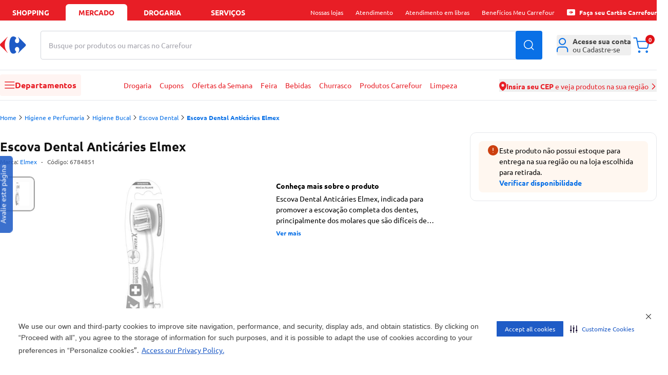

--- FILE ---
content_type: text/javascript
request_url: https://statics.carrefour.com.br/nav/assets/use-is-pharmacy.hook-b4N46UWm.js
body_size: -459
content:
import{d as s}from"./chunk-EPOLDU6W-C0t0-yQB.js";const o=()=>!![...s()].reverse().find(a=>a.loaderData?.isPharmacy)?.loaderData?.isPharmacy;export{o as u};


--- FILE ---
content_type: text/plain
request_url: https://mercado.carrefour.com.br/sgtm/g/collect?v=2&tid=G-KDLXNXEZ1Z&gtm=45je61m1v894770231z8891174337za20gzb891174337zd891174337&_p=1769459697149&gcd=13l3l3l3l1l1&npa=0&dma=0&cid=763682256.1769459703&ecid=1046780177&ul=en-us%40posix&sr=1280x720&_fplc=0&ur=US-OH&frm=0&pscdl=noapi&ec_mode=a&_eu=AAAAAGA&sst.tft=1769459697149&sst.lpc=14999082&sst.navt=n&sst.ude=1&sst.sw_exp=1&_s=1&tag_exp=103116026~103200004~104527907~104528501~104684208~104684211~105391253~115495940~115938465~115938468~116185181~116185182~116682876~117041587~117223559~117223564&sid=1769459702&sct=1&seg=0&dl=https%3A%2F%2Fmercado.carrefour.com.br%2Fescova-dental-anticaries-elmex-6029590%2Fp&dt=Escova%20Dental%20Antic%C3%A1ries%20Elmex%20-%20Carrefour&_tu=DA&uid=&en=page_view&_fv=1&_nsi=1&_ss=2&ep.s_channel=web&ep.s_service_selected=&ep.s_cart_id=&ep.p_environment_work=prod&ep.p_site_brand=carrefour&ep.p_site_type=ecommerce&ep.p_site_business_unit=food&ep.p_template=product_details&ep.p_login_status=unlogged&ep.p_plataform_tech=web_store_headless&ep.event_id=1769460643476_176945989411118&ep.page_url=https%3A%2F%2Fmercado.carrefour.com.br%2Fescova-dental-anticaries-elmex-6029590%2Fp&ep.user_data.email=atendimento%40carrefour.com.br&up.client_id=&tfd=6484&richsstsse
body_size: 1099
content:
event: message
data: {"send_pixel":["https://analytics.google.com/g/s/collect?dma=0&npa=0&gcd=13l3l3l3l1l1&gtm=45j91e61l1v894770231z8891174337z99179676479za20gzb891174337zd891174337&tag_exp=103116026~103200004~104527907~104528501~104684208~104684211~105391253~115495940~115938465~115938468~116185181~116185182~116682876~117041587~117223559~117223564&_is_sw=0&_tu=DA&_gsid=KDLXNXEZ1ZFXDfstCwS5FCgr693rrwaQ"],"options":{}}

event: message
data: {"send_pixel":["https://stats.g.doubleclick.net/g/collect?v=2&dma=0&npa=0&gcd=13l3l3l3l1l1&tid=G-KDLXNXEZ1Z&cid=763682256.1769459703&gtm=45j91e61l1v894770231z8891174337z99179676479za20gzb891174337zd891174337&tag_exp=103116026~103200004~104527907~104528501~104684208~104684211~105391253~115495940~115938465~115938468~116185181~116185182~116682876~117041587~117223559~117223564&_is_sw=0&_tu=DA&aip=1"],"options":{}}

event: message
data: {"send_pixel":["${transport_url}/_/set_cookie?val=%2FyDfR1ruG8yLf03tYpG%2Ft4Pe43wIn4gptnW2%2FYlAHDqqUfn73m9%2BrUAdSlDM2yNoP5ucb0jem0qTC0gW5Nx3WE%2BrsYF3n3OU61%2FD1IrZoedOjBK7swYpH8sX5hQX2R%2F%2FOsJQDBeT1BJLh55M5tWRVOWvdyQsX6wg8z%2BLujp3vN1lv%2Fd1jPoaXfl%2FHHeyp5nrA%2F8NyYYNMMoj5a2I8oMuQ3YAuuNW6g1xl%2BCmARQmXygoJUeGHS%2BgOZyU6YsQv9Zi4Hr36gJHi%2FXwYqvv2WPu7o1RIWPieIBPuUCF1C1GQxalFY75AcAbXhYdZXyRzN%2FgaxrqIKnEpLxMmLorrjTQYo%2BicqkE9gqwJbN38zK0AsiKJ0lbcEmFGs6f%2FoLmt7voxfkechUKZsu8XzK1gq1BVrVjUdgbRtXxn5837yhzkkzB%2BpgkyxVnODTuNRW4C0s%3D&path=${encoded_path}"]}

event: message
data: {"send_pixel":["${transport_url}/_/set_cookie?val=aI4BH%2BKb3DOdvYIDcahXMLxi%2FAWtX%2FY2QhKqmvOArY%2FasXnZgT8sE8x3gA0XXy3Yu3%2BiP2sFR7fyP1kRojH1MCCRF%2BF8LcvCCcCMCcQCfiJ6Wt5%2FjEKzgUC4NIjG3lJGKmfoHzN7j8hUctb19%2Frww04ksGMBDl9259drHXf4e310PWS%2BNSK5SLkKXG%2FKs0g13jMpZg%3D%3D&path=${encoded_path}"]}

event: message
data: {"send_pixel":["${transport_url}/_/set_cookie?val=NDkojwgZp9VR5rCqJjsOiJUU6%2BbVenthk61QdP%2FIT680xSfLlyBSTO8CAtqdCdQTnc6XHVE8j%2FBO22iBSIHbnNLjUD2fokpp8NKv88%2FJuK6RPQD6H16CT%2F3MSXsV6RihIrVM8qSuQrsFT5u1xxhLepBNLmTIRdpj0aK2zxOLeo0u0zlopAm6xq3H14o%3D&path=${encoded_path}"]}

event: message
data: {"response":{"status_code":200,"body":""}}



--- FILE ---
content_type: text/javascript
request_url: https://statics.carrefour.com.br/nav/assets/regionalization.helper-UgxtWF72.js
body_size: -472
content:
const o=({currentUrl:t,nextUrl:a,formAction:e})=>e&&["/action/set-regionalization","/action/shipping-data","action/cep"].includes(e)?!0:t.href!==a.href;export{o as s};


--- FILE ---
content_type: text/javascript
request_url: https://statics.carrefour.com.br/nav/assets/skeleton-CyCjGmmI.js
body_size: -165
content:
import{j as s}from"./chunk-EPOLDU6W-C0t0-yQB.js";const e=({horizontal:a})=>a?s.jsxs("div",{className:"p-4 max-w-sm w-full mx-auto border rounded-md shadow-lg flex flex-row gap-2",children:[s.jsx("div",{className:"bg-gray-300 h-36 w-40 rounded-md mb-8"}),s.jsxs("div",{className:"animate-pulse w-60",children:[s.jsx("div",{className:"h-2 bg-gray-300 rounded w-4/4 mb-2"}),s.jsx("div",{className:"h-2 bg-gray-300 rounded w-4/4 mb-2"}),s.jsx("div",{className:"h-2 bg-gray-300 rounded w-4/4 mb-4"}),s.jsx("div",{className:"h-4 bg-gray-200 rounded w-1/4 mb-2"}),s.jsx("div",{className:"h-4 bg-gray-300 rounded w-2/4 mb-2"}),s.jsx("div",{className:"h-3 bg-gray-300 rounded w-1/4 mb-2"}),s.jsx("div",{className:"h-3 bg-gray-300 rounded w-3/4"})]})]}):s.jsx("div",{className:"p-4 max-w-sm w-full mx-auto border rounded-md shadow-lg",children:s.jsxs("div",{className:"animate-pulse",children:[s.jsx("div",{className:"bg-gray-300 h-40 w-full rounded-md mb-8"}),s.jsx("div",{className:"h-3 bg-gray-300 rounded w-4/4 mb-2"}),s.jsx("div",{className:"h-3 bg-gray-300 rounded w-4/4 mb-2"}),s.jsx("div",{className:"h-3 bg-gray-300 rounded w-4/4 mb-4"}),s.jsx("div",{className:"h-6 bg-gray-200 rounded w-1/4 mb-4"}),s.jsx("div",{className:"h-6 bg-gray-300 rounded w-2/4 mb-2"}),s.jsx("div",{className:"h-4 bg-gray-300 rounded w-1/4 mb-2"}),s.jsx("div",{className:"h-4 bg-gray-300 rounded w-3/4"})]})});export{e as S};


--- FILE ---
content_type: text/plain
request_url: https://mercado.carrefour.com.br/sgtm/g/collect?v=2&tid=G-KDLXNXEZ1Z&gtm=45je61m1v894770231z8891174337za20gzb891174337zd891174337&_p=1769459697149&gcd=13l3l3l3l1l1&npa=0&dma=0&cid=763682256.1769459703&ecid=1046780177&ul=en-us%40posix&sr=1280x720&_fplc=0&ur=US-OH&frm=0&pscdl=noapi&_eu=IAAAAGQ&sst.tft=1769459697149&sst.lpc=14999082&sst.navt=n&sst.ude=1&sst.sw_exp=1&_s=4&tag_exp=103116026~103200004~104527907~104528501~104684208~104684211~105391253~115495940~115938465~115938468~116185181~116185182~116682876~117041587~117223559~117223564&cu=BRL&sid=1769459702&sct=1&seg=1&dl=https%3A%2F%2Fmercado.carrefour.com.br%2Fescova-dental-anticaries-elmex-6029590%2Fp&dt=Escova%20Dental%20Antic%C3%A1ries%20Elmex%20-%20Carrefour&_tu=BA&uid=&en=view_item&pr1=id6820781~nmEscova%20Dental%20Antic%C3%A1ries%20Elmex~caHigiene%20e%20Perfumaria~c2Higiene%20Bucal~c3Escova%20Dental~brElmex~va6784851~ds0~qt1~k0item_stock~v0unavailable~k1item_business_unit~v1food&ep.s_channel=web&ep.s_service_selected=&ep.s_cart_id=&ep.p_environment_work=prod&ep.p_site_brand=carrefour&ep.p_site_type=ecommerce&ep.p_site_business_unit=food&ep.p_template=product_details&ep.p_login_status=unlogged&ep.p_plataform_tech=web_store_headless&ep.event_id=1769460643476_176945989411121&ep.page_url=https%3A%2F%2Fmercado.carrefour.com.br%2Fescova-dental-anticaries-elmex-6029590%2Fp&ep.value=&_et=3&tfd=6576&richsstsse
body_size: 871
content:
event: message
data: {"send_pixel":["https://analytics.google.com/g/s/collect?dma=0&npa=0&gcd=13l3l3l3l1l1&gtm=45j91e61l1v894770231z8891174337z99179676479za20gzb891174337zd891174337&tag_exp=103116026~103200004~104527907~104528501~104684208~104684211~105391253~115495940~115938465~115938468~116185181~116185182~116682876~117041587~117223559~117223564&_is_sw=0&_tu=BA&_gsid=KDLXNXEZ1Zur8hYd5o9vKr9RzLB0olvw"],"options":{}}

event: message
data: {"send_pixel":["${transport_url}/_/set_cookie?val=e5EBjxm7xbuwYIXfH%2Bfn5%2FhJXwuI7uX%2BVUgXtz%2Fdp3kms8bJfa7mfQx4n2yr4m5EJFZMGleuU1DXXBcI2%2ByBYubCU33uvIA3MhaCEXhxspE0kINstUmb%2Bl9sY4QfwAhqjToJRtuaF%2B1hNVASl6JvKa4oHVtxPA351LfbMXWlwdoTi9Ds77oe%2BwD8%2Frq44qyo%2FA3gaRCl7GozKBc0%2FV%2B9OHKChEc1H0Z0%2BZVuzKkfE9wy1cecoGLjR%2Bd%2F4jkFQBFWB0ZAS6qK78118nFeprYxVrG%2BUEUqS%2FQvez1wEuFGE5ySTquDQjYFV06gxrbx51rb%2FCo3TyTl3Y1r8l%2FC6fNrTCYHtgjJa6SxHTTimyD0tMXGMou1shDRzt2ruVViHve2BaEwPomT5igw74HH6plGDmLIr66hwwISrcX4bhlybF%2BVjfu%2FlblqrpwyIQX4tN0%3D&path=${encoded_path}"]}

event: message
data: {"send_pixel":["${transport_url}/_/set_cookie?val=%2FIwvTC%2F33nAN%2BU70GNG4Oyntuk79O2Vb0GBEGlJ%2Bs9pcMtO9dgrQovTbB%2BZSaTgU5UI9xVLw3ZA3hVXnjNXsOoYtN4oQVIaCYNT%2F0PvWo2PkuJxm8F4iMXiBJ5cRswoAq%2BJjlYMJTpJGxb3GweJtfHNKMRZEC3%2B0FJDEWKlqKawQKdoDN1heabOl16LK%2F1g4v%2FlBTw%3D%3D&path=${encoded_path}"]}

event: message
data: {"response":{"status_code":200,"body":""}}



--- FILE ---
content_type: text/javascript
request_url: https://statics.carrefour.com.br/nav/assets/new-carousel.component-EADFa7vd.js
body_size: 21510
content:
import{K as G,i as be,r as a,e as pe,j as r,b as Me,g as Ne,L as Pe,R as He}from"./chunk-EPOLDU6W-C0t0-yQB.js";import{C as Y}from"./generated-config-CrM9HUbm.js";import{t as D,u as Ve}from"./use-send-ga-events.hook-CyFj2HRU.js";import{a as Se,f as Ie,b as X,L as Ee}from"./helpers-CMndjVlb.js";import{a as de,u as Re,b as _e}from"./session.context-CXIxnL3i.js";import{F as Ze}from"./arrow-BTMeVsD7.js";import{c as ke}from"./clsx-B-dksMZM.js";var re,fe;function Te(){if(fe)return re;fe=1;var e="Expected a function",t=NaN,s="[object Symbol]",n=/^\s+|\s+$/g,o=/^[-+]0x[0-9a-f]+$/i,l=/^0b[01]+$/i,d=/^0o[0-7]+$/i,i=parseInt,c=typeof G=="object"&&G&&G.Object===Object&&G,u=typeof self=="object"&&self&&self.Object===Object&&self,f=c||u||Function("return this")(),h=Object.prototype,C=h.toString,g=Math.max,b=Math.min,w=function(){return f.Date.now()};function V(m,j,H){var S,E,v,M,N,O,A=0,Q=!1,B=!1,z=!0;if(typeof m!="function")throw new TypeError(e);j=x(j)||0,I(H)&&(Q=!!H.leading,B="maxWait"in H,v=B?g(x(H.maxWait)||0,j):v,z="trailing"in H?!!H.trailing:z);function $(y){var _=S,T=E;return S=E=void 0,A=y,M=m.apply(T,_),M}function K(y){return A=y,N=setTimeout(L,j),Q?$(y):M}function U(y){var _=y-O,T=y-A,J=j-_;return B?b(J,v-T):J}function q(y){var _=y-O,T=y-A;return O===void 0||_>=j||_<0||B&&T>=v}function L(){var y=w();if(q(y))return F(y);N=setTimeout(L,U(y))}function F(y){return N=void 0,z&&S?$(y):(S=E=void 0,M)}function R(){N!==void 0&&clearTimeout(N),A=0,S=O=E=N=void 0}function W(){return N===void 0?M:F(w())}function P(){var y=w(),_=q(y);if(S=arguments,E=this,O=y,_){if(N===void 0)return K(O);if(B)return N=setTimeout(L,j),$(O)}return N===void 0&&(N=setTimeout(L,j)),M}return P.cancel=R,P.flush=W,P}function p(m,j,H){var S=!0,E=!0;if(typeof m!="function")throw new TypeError(e);return I(H)&&(S="leading"in H?!!H.leading:S,E="trailing"in H?!!H.trailing:E),V(m,j,{leading:S,maxWait:j,trailing:E})}function I(m){var j=typeof m;return!!m&&(j=="object"||j=="function")}function Z(m){return!!m&&typeof m=="object"}function k(m){return typeof m=="symbol"||Z(m)&&C.call(m)==s}function x(m){if(typeof m=="number")return m;if(k(m))return t;if(I(m)){var j=typeof m.valueOf=="function"?m.valueOf():m;m=I(j)?j+"":j}if(typeof m!="string")return m===0?m:+m;m=m.replace(n,"");var H=l.test(m);return H||d.test(m)?i(m.slice(2),H?2:8):o.test(m)?t:+m}return re=p,re}var Fe=Te();const Oe=be(Fe),Be=({title:e,titleId:t,...s},n)=>a.createElement("svg",{xmlns:"http://www.w3.org/2000/svg",fill:"currentColor",viewBox:"4.05 6.05 6.89 3.9",ref:n,"aria-labelledby":t,...s},e?a.createElement("title",{id:t},e):null,a.createElement("path",{d:"M4.182 6.182a.45.45 0 0 1 .636 0L7.5 8.864l2.682-2.682a.45.45 0 0 1 .636.636l-3 3a.45.45 0 0 1-.636 0l-3-3a.45.45 0 0 1 0-.636",clipRule:"evenodd"})),vt=a.forwardRef(Be),$e=()=>{window.scrollTo({top:0,behavior:"smooth"})};var ae,he;function De(){if(he)return ae;he=1;var e="Expected a function",t=NaN,s="[object Symbol]",n=/^\s+|\s+$/g,o=/^[-+]0x[0-9a-f]+$/i,l=/^0b[01]+$/i,d=/^0o[0-7]+$/i,i=parseInt,c=typeof G=="object"&&G&&G.Object===Object&&G,u=typeof self=="object"&&self&&self.Object===Object&&self,f=c||u||Function("return this")(),h=Object.prototype,C=h.toString,g=Math.max,b=Math.min,w=function(){return f.Date.now()};function V(x,m,j){var H,S,E,v,M,N,O=0,A=!1,Q=!1,B=!0;if(typeof x!="function")throw new TypeError(e);m=k(m)||0,p(j)&&(A=!!j.leading,Q="maxWait"in j,E=Q?g(k(j.maxWait)||0,m):E,B="trailing"in j?!!j.trailing:B);function z(P){var y=H,_=S;return H=S=void 0,O=P,v=x.apply(_,y),v}function $(P){return O=P,M=setTimeout(q,m),A?z(P):v}function K(P){var y=P-N,_=P-O,T=m-y;return Q?b(T,E-_):T}function U(P){var y=P-N,_=P-O;return N===void 0||y>=m||y<0||Q&&_>=E}function q(){var P=w();if(U(P))return L(P);M=setTimeout(q,K(P))}function L(P){return M=void 0,B&&H?z(P):(H=S=void 0,v)}function F(){M!==void 0&&clearTimeout(M),O=0,H=N=S=M=void 0}function R(){return M===void 0?v:L(w())}function W(){var P=w(),y=U(P);if(H=arguments,S=this,N=P,y){if(M===void 0)return $(N);if(Q)return M=setTimeout(q,m),z(N)}return M===void 0&&(M=setTimeout(q,m)),v}return W.cancel=F,W.flush=R,W}function p(x){var m=typeof x;return!!x&&(m=="object"||m=="function")}function I(x){return!!x&&typeof x=="object"}function Z(x){return typeof x=="symbol"||I(x)&&C.call(x)==s}function k(x){if(typeof x=="number")return x;if(Z(x))return t;if(p(x)){var m=typeof x.valueOf=="function"?x.valueOf():x;x=p(m)?m+"":m}if(typeof x!="string")return x===0?x:+x;x=x.replace(n,"");var j=l.test(x);return j||d.test(x)?i(x.slice(2),j?2:8):o.test(x)?t:+x}return ae=V,ae}var ze=De();const Ae=be(ze),Qe=({title:e,titleId:t,...s},n)=>a.createElement("svg",{width:16,height:2,viewBox:"0 0 16 2",fill:"none",xmlns:"http://www.w3.org/2000/svg",className:"fill-blue-primary false",ref:n,"aria-labelledby":t,...s},e?a.createElement("title",{id:t},e):null,a.createElement("path",{d:"M0.25 1C0.25 0.585786 0.585786 0.25 1 0.25H15C15.4142 0.25 15.75 0.585786 15.75 1C15.75 1.41421 15.4142 1.75 15 1.75H1C0.585786 1.75 0.25 1.41421 0.25 1Z",className:"fill-blue-primary false"})),We=a.forwardRef(Qe),qe=({title:e,titleId:t,...s},n)=>a.createElement("svg",{width:16,height:16,viewBox:"0 0 16 16",fill:"none",xmlns:"http://www.w3.org/2000/svg",className:"fill-blue-primary false",ref:n,"aria-labelledby":t,...s},e?a.createElement("title",{id:t},e):null,a.createElement("path",{d:"M8 0.25C8.41421 0.25 8.75 0.585786 8.75 1V15C8.75 15.4142 8.41421 15.75 8 15.75C7.58579 15.75 7.25 15.4142 7.25 15V1C7.25 0.585786 7.58579 0.25 8 0.25Z",className:"fill-blue-primary false"}),a.createElement("path",{d:"M0.25 8C0.25 7.58579 0.585786 7.25 1 7.25H15C15.4142 7.25 15.75 7.58579 15.75 8C15.75 8.41421 15.4142 8.75 15 8.75H1C0.585786 8.75 0.25 8.41421 0.25 8Z",className:"fill-blue-primary false"})),Ue=a.forwardRef(qe),ye=(e,t=!1)=>{const{productId:s,items:n,brand:o,categories:l}=e||{},{itemId:d,name:i,bestSeller:c}=n?.[0]||{},{sellerName:u,commertialOffer:f}=c||{},{spotPrice:h,ListPrice:C,Price:g,AvailableQuantity:b}=f||{},w=b&&b>0?"available":"unavailable",V=C&&h&&C!==g?C-h:0,p=Se(l);return{item_id:s||null,item_name:i||null,item_category:p[0]||null,item_category2:p[1]||null,item_category3:p[2]||null,item_category4:p[3]||null,item_category5:p[4]||null,item_brand:o||null,affiliation:u||null,item_variant:d||null,price:C||null,discount:Math.round(V*100)/100,quantity:1,item_stock:w,item_business_unit:Y?.businessUnit,sponsored:e?.sponsored,suggested:t}},we=(e,t)=>{const s=ye(e,t),{bestSeller:n}=e?.items?.[0]||{},{commertialOffer:o}=n||{},i={event:"add_to_cart",ecommerce:{value:o?.spotPrice&&o?.spotPrice*1||null,currency:"BRL",items:[s]}};typeof window<"u"&&(window.dataLayer=window.dataLayer||[],window.dataLayer.push({event:"",ecommerce:void 0}),window.dataLayer.push(i))},le=e=>Number.isNaN(e)?null:Number((e/100).toFixed(2)),Ge=e=>{const{productId:t,name:s,calculatedListPrice:n,calculatedPrice:o,discountPrice:l,sku:d,seller:i,availability:c,brandName:u,categories:f}=e,h=f?.map(p=>p.name),C=l&&n,g=n&&le(n),b=o&&le(o),w=C?g:b,V=g&&b?(g-b).toFixed(2):0;return{item_id:t||null,item_name:s||null,item_category:h[0]||null,item_category2:h[1]||null,item_category3:h[2]||null,item_category4:h[3]||null,item_category5:h[4]||null,item_brand:u||null,affiliation:i?.name||null,item_variant:d||null,price:w||null,discount:V,quantity:1,item_stock:c==="available"?"available":"unavailable",item_business_unit:Y?.businessUnit}},Ke=e=>{const{calculatedPrice:t}=e,s=Ge(e),o={event:"add_to_cart",ecommerce:{value:t&&le(t)||null,currency:"BRL",items:[s]}};typeof window<"u"&&(window.dataLayer=window.dataLayer||[],window.dataLayer.push({event:"",ecommerce:void 0}),window.dataLayer.push(o))},ie=e=>Number.isNaN(e)?null:Number((e/100).toFixed(2)),Xe=e=>{const{productId:t,name:s,calculatedListPrice:n,calculatedPrice:o,discountPrice:l,sku:d,seller:i,availability:c,brandName:u,categories:f}=e,h=f?.map(p=>p.name),C=l&&n,g=n&&ie(n),b=o&&ie(o),w=C?g:b,V=g&&b?(g-b).toFixed(2):0;return{item_id:t||null,item_name:s||null,item_category:h[0]||null,item_category2:h[1]||null,item_category3:h[2]||null,item_category4:h[3]||null,item_category5:h[4]||null,item_brand:u||null,affiliation:i?.name||null,item_variant:d||null,price:w||null,discount:V,quantity:1,item_stock:c==="available"?"available":"unavailable",item_business_unit:Y?.businessUnit}},Je=e=>{const{calculatedPrice:t}=e,s=Xe(e),o={event:"remove_from_cart",ecommerce:{value:t&&ie(t)||null,currency:"BRL",items:[s]}};typeof window<"u"&&(window.dataLayer=window.dataLayer||[],window.dataLayer.push({event:"",ecommerce:void 0}),window.dataLayer.push(o))},Ye=e=>{const t=Ie(e),{bestSeller:s}=e?.items?.[0]||{},{commertialOffer:n}=s||{},d={event:"remove_from_cart",ecommerce:{value:n&&n?.spotPrice*1||null,currency:"BRL",items:[t]}};typeof window<"u"&&(window.dataLayer=window.dataLayer||[],window.dataLayer.push({event:"",ecommerce:void 0}),window.dataLayer.push(d))};function e1({handleChangeItemQuantity:e}){const t=pe(),{setCartResponse:s,removeItemFromCart:n}=de(),o=a.useCallback(({product:l,productWithCartData:d,actionName:i,sku:c,sellerId:u,quantity:f,maxQuantityAllowedToBuy:h,index:C})=>{e(f,h),typeof C=="number"&&f===0&&n(C);const g=new FormData;g.set("sku",c),g.set("sellerId",u),g.set("quantity",f.toString()),g.set("index",(C??0).toString()),t.submit(g,{method:"POST",action:"/action/update-items"}),l?(i==="add_to_cart"&&we(l),i==="remove_from_cart"&&Ye(l)):d&&(i==="add_to_cart"&&Ke(d),i==="remove_from_cart"&&Je(d))},[e,t,n]);return a.useEffect(()=>{const l=t.data;l?.cartInfo&&s({cartId:l?.result?.cartId,...l.cartInfo})},[t.data,s]),{changeItemQuantity:o,status:t?.state}}const t1=({product:e,productWithCartData:t,handleChangeItemQuantity:s,maxQuantityAllowedToBuyReached:n,visibleMessages:o,sku:l,sellerId:d,quantity:i,quantityOfItemsNotDisplayed:c,maxQuantityAllowedToBuy:u,className:f,index:h,height:C})=>{const[g,b]=a.useState(i),{changeItemQuantity:w}=e1({handleChangeItemQuantity:s});a.useEffect(()=>{i&&b(i)},[i,n]);const V=a.useRef(Ae(v=>{w(v)},1e3)).current,p=(v,M="update")=>{if(v==="")return;let N=v;M==="add_to_cart"&&(N+=1),M==="remove_from_cart"&&(N-=1),c&&(N-=c),N=Math.max(0,N),N!==g&&(b(N),V({product:e,productWithCartData:t,actionName:M,sku:l,sellerId:d,quantity:N,maxQuantityAllowedToBuy:u||0,index:h}))},I=v=>{const{value:M}=v.target,N=M.replace(/\D/g,"");N===""?b(""):p(Number(N))},Z=()=>{g===""?(b(0),p(0)):u&&g>u&&(b(u),p(u))},k=v=>{const M=v.clipboardData.getData("text");/\D/.test(M)&&v.preventDefault()},x=v=>{["e","E","+","-"].includes(v.key)&&v.preventDefault()},m=v=>{v.currentTarget.value=v.currentTarget.value.replace(/[^0-9]/g,"")},j=v=>{v.stopPropagation(),v.preventDefault()},E=D("border border-gray-soft rounded flex justify-around min-h-8 relative focus-within:border-blue-royal",`${n&&o?"border-red-500":""}`,f);return r.jsxs("div",{draggable:"false",className:E,style:{height:C},onClick:v=>j(v),children:[r.jsx("button",{type:"button",className:"px-2 text-2xl",onClick:()=>p(g,"remove_from_cart"),children:r.jsx(We,{width:16,className:"fill-blue-royal"})}),r.jsx("input",{className:"w-full text-center text-gray-medium outline-none no-spinner",type:"number",step:1,min:0,value:g,onChange:I,onBlur:Z,onPaste:k,onKeyDown:x,onInput:m}),r.jsx("button",{type:"button",className:"px-2 text-2xl disabled:opacity-50",disabled:!!n,onClick:()=>p(g,"add_to_cart"),children:r.jsx(Ue,{width:16,className:"fill-blue-royal"})})]})},s1=({message:e,keepSpace:t,className:s})=>r.jsx("p",{className:D("font-bold text-blue-oxford text-sm",t&&"min-h-[18px]",s),children:e}),n1=(e,t)=>a.useMemo(()=>{const n=(e-t)*100/e;return Math.round(n)},[t,e]),r1=({listPrice:e=0,spotPrice:t=0})=>{const s=n1(e,t);return!s||s<=0?null:r.jsxs("div",{className:"bg-yellow-medium text-governor-bay-blue font-bold text-xs rounded-md px-1",children:["-",s,"%"]})},a1=({value:e,className:t})=>r.jsx("span",{className:D("text-xs whitespace-nowrap text-zinc-medium line-through",t),children:X(e)}),o1=({value:e,keepSpace:t,className:s})=>r.jsx("span",{className:D("text-blue-royal font-bold whitespace-nowrap text-xl",t&&"block min-h-6",s),children:e>0?X(e):""}),l1=({className:e,measurementUnit:t,keepSpace:s,price:n,showPricePerUnit:o})=>r.jsx("p",{className:D("text-gray-medium whitespace-nowrap text-sm",s&&"min-h-[18px]",e),children:o&&r.jsxs(r.Fragment,{children:[X(n),"/",r.jsx("span",{className:"bg-background-gray p-1 ml-0.5 rounded-sm",children:t})]})}),i1=({productInfo:e,cashMessage:t,keepSpace:s=!1,className:n,discountClassName:o,spotPriceClassName:l,unitPriceClassName:d,cashMessageClassName:i})=>{const{enablePixAndCardInstallment:c,enableUnitPrice:u}=Y.toggleFeatures.pdp||{},{spotPrice:f=0,listPrice:h=0,price:C=0,hasDiscount:g,hasBadgeDiscount:b,showPricePerUnit:w,measurementUnit:V}=e||{},p=f>0||s,I=c&&t||s,Z=u&&(w||s);return r.jsxs("div",{className:n,children:[r.jsxs("div",{className:D("flex items-center gap-1",s&&"min-h-[20px]",o),children:[g&&r.jsx(a1,{value:h}),b&&r.jsx(r1,{listPrice:h,spotPrice:f})]}),p&&r.jsx(o1,{className:l,value:f,keepSpace:s}),Z&&r.jsx(l1,{className:d,showPricePerUnit:w,measurementUnit:V,keepSpace:s,price:C}),I&&r.jsx(s1,{className:i,message:t,keepSpace:s})]})},c1=e=>e.map(t=>{const{NumberOfInstallments:s,InterestRate:n,Value:o,TotalValuePlusInterestRate:l,PaymentSystemGroupName:d,PaymentSystemName:i}=t,c=s||1,u=c===1,f=u?"À vista":n>0?`Acréscimo de ${n}% (*)`:"Sem acréscimo";return{paymentSystemGroupName:d,paymentSystemName:i,isMain:u,installmentsText:`${c}x ${X(o)}`,interestRateMessage:f,totalFormatted:X(l)}}),d1=({selectedSeller:e,measurementUnit:t,stamp:s})=>{const{commertialOffer:n}=e||{},{calculatedSpotPrice:o,calculatedListPrice:l,Price:d,Installments:i}=n||{},c=Number(o),u=Number(l),f=Number(d),h=i?c1(i):[],C=c!==u,g=u!==c,b=t==="kg",w=e?.cashback||[];return{spotPrice:c,listPrice:u,price:f,hasDiscount:C,hasBadgeDiscount:g,showPricePerUnit:b,measurementUnit:t,installments:h,stamp:s,newCashback:w}},u1=({title:e,titleId:t,...s},n)=>a.createElement("svg",{xmlns:"http://www.w3.org/2000/svg",fill:"none",viewBox:"0 0 24 24",ref:n,"aria-labelledby":t,...s},e?a.createElement("title",{id:t},e):null,a.createElement("path",{d:"M1.500 0.796 C 0.873 0.818,0.810 0.827,0.689 0.913 C 0.308 1.185,0.312 1.780,0.699 2.097 L 0.873 2.240 2.687 2.240 L 4.500 2.240 5.273 6.090 C 6.963 14.501,7.142 15.337,7.341 15.746 C 7.601 16.280,8.214 16.827,8.840 17.085 C 9.050 17.171,9.129 17.177,10.540 17.203 C 11.354 17.219,13.824 17.233,16.028 17.236 L 20.036 17.240 20.379 17.116 C 21.145 16.838,21.798 16.253,22.060 15.607 C 22.202 15.258,22.705 12.857,23.060 10.835 C 23.198 10.043,23.199 10.051,22.989 10.019 C 22.789 9.989,21.737 10.009,21.703 10.043 C 21.691 10.056,21.554 10.731,21.399 11.543 C 21.078 13.228,20.781 14.711,20.719 14.928 C 20.665 15.121,20.322 15.495,20.063 15.643 L 19.860 15.759 14.668 15.760 C 9.479 15.760,9.477 15.760,9.313 15.676 C 9.120 15.578,8.775 15.265,8.701 15.121 C 8.634 14.993,8.407 13.986,8.019 12.100 C 7.739 10.740,7.040 7.278,7.040 7.251 C 7.040 7.245,8.181 7.240,9.576 7.240 L 12.112 7.240 12.140 7.030 C 12.184 6.689,12.278 6.359,12.421 6.050 L 12.555 5.760 9.660 5.760 C 6.938 5.760,6.764 5.756,6.744 5.690 C 6.732 5.651,6.568 4.855,6.378 3.920 C 5.985 1.984,5.793 1.185,5.688 1.040 C 5.524 0.815,5.477 0.809,3.760 0.790 C 2.891 0.780,1.874 0.782,1.500 0.796 M18.553 2.599 C 18.473 2.643,18.342 2.757,18.263 2.853 L 18.120 3.028 18.120 4.768 L 18.120 6.508 16.390 6.530 C 15.405 6.543,14.617 6.569,14.559 6.592 C 14.393 6.657,14.211 6.874,14.163 7.066 C 14.093 7.342,14.163 7.537,14.423 7.790 L 14.638 8.000 16.379 8.000 L 18.120 8.000 18.120 9.706 L 18.120 11.413 18.220 11.584 C 18.346 11.799,18.497 11.907,18.753 11.966 C 18.943 12.010,18.968 12.006,19.186 11.896 C 19.313 11.832,19.450 11.734,19.491 11.677 C 19.603 11.521,19.638 10.997,19.639 9.410 L 19.640 8.000 21.070 7.997 C 22.739 7.994,23.157 7.967,23.312 7.854 C 23.467 7.741,23.600 7.458,23.600 7.241 C 23.600 7.005,23.494 6.810,23.285 6.661 L 23.117 6.543 21.380 6.527 L 19.643 6.510 19.632 4.785 L 19.620 3.060 19.525 2.907 C 19.322 2.581,18.857 2.433,18.553 2.599 M8.516 19.873 C 7.887 20.128,7.495 20.649,7.382 21.380 C 7.321 21.777,7.551 22.351,7.919 22.719 C 8.456 23.256,9.194 23.376,9.904 23.044 C 10.375 22.824,10.680 22.419,10.827 21.824 C 10.955 21.299,10.775 20.729,10.343 20.297 C 10.197 20.151,10.004 20.009,9.860 19.940 C 9.647 19.839,9.568 19.824,9.160 19.812 C 8.783 19.801,8.667 19.812,8.516 19.873 M19.516 19.873 C 18.887 20.128,18.495 20.649,18.382 21.380 C 18.321 21.777,18.551 22.351,18.919 22.719 C 19.456 23.256,20.194 23.376,20.904 23.044 C 21.375 22.824,21.680 22.419,21.827 21.824 C 21.955 21.299,21.775 20.729,21.343 20.297 C 21.197 20.151,21.004 20.009,20.860 19.940 C 20.647 19.839,20.568 19.824,20.160 19.812 C 19.783 19.801,19.667 19.812,19.516 19.873 M9.267 21.327 C 9.318 21.375,9.360 21.444,9.360 21.482 C 9.360 21.573,9.209 21.760,9.135 21.760 C 9.057 21.760,8.880 21.580,8.880 21.500 C 8.880 21.425,9.055 21.240,9.126 21.240 C 9.153 21.240,9.217 21.279,9.267 21.327 M20.267 21.327 C 20.318 21.375,20.360 21.444,20.360 21.482 C 20.360 21.573,20.209 21.760,20.135 21.760 C 20.057 21.760,19.880 21.580,19.880 21.500 C 19.880 21.425,20.055 21.240,20.126 21.240 C 20.153 21.240,20.217 21.279,20.267 21.327 ",fill:"currentColor",stroke:"none",fillRule:"evenodd"})),m1=a.forwardRef(u1);var ce=new Map,te=new WeakMap,Ce=0,f1=void 0;function h1(e){return e?(te.has(e)||(Ce+=1,te.set(e,Ce.toString())),te.get(e)):"0"}function C1(e){return Object.keys(e).sort().filter(t=>e[t]!==void 0).map(t=>`${t}_${t==="root"?h1(e.root):e[t]}`).toString()}function g1(e){const t=C1(e);let s=ce.get(t);if(!s){const n=new Map;let o;const l=new IntersectionObserver(d=>{d.forEach(i=>{var c;const u=i.isIntersecting&&o.some(f=>i.intersectionRatio>=f);e.trackVisibility&&typeof i.isVisible>"u"&&(i.isVisible=u),(c=n.get(i.target))==null||c.forEach(f=>{f(u,i)})})},e);o=l.thresholds||(Array.isArray(e.threshold)?e.threshold:[e.threshold||0]),s={id:t,observer:l,elements:n},ce.set(t,s)}return s}function x1(e,t,s={},n=f1){if(typeof window.IntersectionObserver>"u"&&n!==void 0){const c=e.getBoundingClientRect();return t(n,{isIntersecting:n,target:e,intersectionRatio:typeof s.threshold=="number"?s.threshold:0,time:0,boundingClientRect:c,intersectionRect:c,rootBounds:c}),()=>{}}const{id:o,observer:l,elements:d}=g1(s),i=d.get(e)||[];return d.has(e)||d.set(e,i),i.push(t),l.observe(e),function(){i.splice(i.indexOf(t),1),i.length===0&&(d.delete(e),l.unobserve(e)),d.size===0&&(l.disconnect(),ce.delete(o))}}function b1({threshold:e,delay:t,trackVisibility:s,rootMargin:n,root:o,triggerOnce:l,skip:d,initialInView:i,fallbackInView:c,onChange:u}={}){var f;const[h,C]=a.useState(null),g=a.useRef(u),[b,w]=a.useState({inView:!!i,entry:void 0});g.current=u,a.useEffect(()=>{if(d||!h)return;let Z;return Z=x1(h,(k,x)=>{w({inView:k,entry:x}),g.current&&g.current(k,x),x.isIntersecting&&l&&Z&&(Z(),Z=void 0)},{root:o,rootMargin:n,threshold:e,trackVisibility:s,delay:t},c),()=>{Z&&Z()}},[Array.isArray(e)?e.toString():e,h,o,n,l,d,s,c,t]);const V=(f=b.entry)==null?void 0:f.target,p=a.useRef(void 0);!h&&V&&!l&&!d&&p.current!==V&&(p.current=V,w({inView:!!i,entry:void 0}));const I=[C,b.inView,b.entry];return I.ref=I[0],I.inView=I[1],I.entry=I[2],I}const p1=(e,t)=>{const n={event:"select_item",ecommerce:{currency:"BRL",items:[ye(e,t)]}};typeof window<"u"&&(window.dataLayer=window.dataLayer||[],window.dataLayer.push({event:"",ecommerce:void 0}),window.dataLayer.push(n))},ve=e=>{const{href:t,src:s,mobileImage:n,desktopImage:o}=e||{},l=t?.split("|")[2]||"",d=t?.split("crfimt=")[1]||"",i=t?.split("|").slice(3).join("|");let c="";c=`/${(t?.split("?")[0].split("#")[0]||"").split("/").filter(Boolean).slice(0,2).join("/")}`;const C=(window?.innerWidth<768?n:o)||s;return{ecommerce:{items:[{promotion_id:d,creative_name:C,collection_id:c,promotion_name:i,creative_slot:l,...e.index!==void 0&&{index:e.index}}]}}},ge=(e,t={})=>{const s=ve(e),n=t.redirectUrl;let o=!1;const l={event:"select_promotion",...s,...n&&{eventCallback:()=>{o=!0,window.location.href=n},eventTimeout:1e3}};typeof window<"u"&&(window.dataLayer=window.dataLayer||[],window.dataLayer.push({event:"",ecommerce:void 0}),window.dataLayer.push(l),n&&setTimeout(()=>{o||(window.location.href=n)},1e3))},y1=(e,t)=>{const s=Ve(),{session:n}=Re();a.useEffect(()=>{if(n.synchronized&&e&&t){const o=ve(t);s("view_promotion",o)}},[e,t,n])},w1=({tracking:e,product:t,promotion:s,as:n="a",href:o,to:l,className:d,children:i,draggable:c,suggested:u=!1,...f})=>{const{ref:h,inView:C}=b1({skip:!(e?.impression||s),triggerOnce:!0,threshold:.5}),[g]=Me(),b=new URLSearchParams(g);u&&l&&b.set("suggested","1");const w=a.useMemo(()=>s,[]);y1(C,w),a.useEffect(()=>{C&&e?.impression&&navigator.sendBeacon(e.impression)},[C,e]);const V=p=>{if(e?.click&&navigator.sendBeacon(e.click),t&&p1(t,u),w){if(o){p.preventDefault(),ge(w,{redirectUrl:o});return}ge(w)}};return r.jsx(n,{ref:h,draggable:c,className:d,href:o,to:u&&l?{pathname:l,search:b.toString()}:l,onClick:V,...f,children:i})},v1=({product:e,sku:t,sellerId:s,height:n,children:o,disabledAddToCartButton:l,className:d,suggested:i=!1,isPDP:c})=>{const u=pe(),{setCartResponse:f}=de(),{region:h}=_e(),C=Oe(w=>{if(w.preventDefault(),w.stopPropagation(),h.regionId){const V=new FormData;V.set("sku",t),V.set("sellerId",s),u.submit(V,{method:"POST",action:"/action/add-product"}),e&&we(e,i)}else $e(),setTimeout(()=>{window.location.hash="#modal-de-entrega"},400)},1e3,{leading:!0,trailing:!1}),g=u.data,b=u?.state==="loading"||u?.state==="submitting";return a.useEffect(()=>{if(g?.cartInfo&&!g.error){const w=g?.result?.cartId;f({cartId:w,...g.cartInfo})}}),r.jsx("button",{type:"button","data-testid":c?"pdp-add-to-card-btn":"card-add-to-card-btn",className:D("flex items-center justify-center w-full md:w-full text-md text-white font-bold rounded bg-blue-royal transition duration-400 ease-in-out hover:bg-blue-royal-medium disabled:opacity-60 disabled:hover:bg-blue-royal py-4 gap-2",d),onClick:C,disabled:b||l,style:{height:n},children:b?r.jsx(Ee,{className:"fill-white mx-0",size:20}):o})},L1=({enableQuantityButton:e,desiredQuantityNotAvailable:t,maxQuantityAllowedToBuyReached:s,maxQuantityReached:n})=>r.jsxs(r.Fragment,{children:[e&&s&&r.jsx("p",{className:`text-xs text-center ${n?"text-red-500":"text-green-600"}`,children:s?"Quantidade máxima de itens atingida":"Produto adicionado"}),e&&t&&!s&&r.jsx("p",{className:"text-red-500 text-xs text-center",children:"Quantidade desejada para o item não disponível"})]}),j1=({cart:e,productName:t,productId:s})=>{const n=e?.items?.find(u=>u.productId===s),d=!!e?.messages?.filter((u,f,h)=>f===h.findIndex(C=>C.code===u.code&&C.text===u.text&&C.status===u.status))?.find(u=>{const f=u.text.replace("A quantidade desejada para o item ","").replace(" não está disponível","");return u.code==="itemQuantityNotAvailable"&&f===t}),i=n?.maxQuantityAllowedToBuy&&n.quantity>=n.maxQuantityAllowedToBuy;return{desiredQuantityNotAvailable:d,maxQuantityAllowedToBuyReached:i,maxQuantityReached:i||d}},M1=e=>{const t=new Map;for(const s of e)t.has(s.sku)?t.get(s.sku).quantity+=s.quantity:t.set(s.sku,{...s});return Array.from(t.values())},N1=({installments:e,listPrice:t,spotPrice:s})=>{const n=e.some(c=>(c.PaymentSystemName.includes("Pix")||c.PaymentSystemName.includes("Boleto"))&&c.NumberOfInstallments===1&&(c.Value===s||c.Value===t)),l=e.filter(c=>c.PaymentSystemName==="Cartão Carrefour").filter(c=>c.InterestRate===0),d=l[l.length-1];return{bestPaymentMethod:{cashMessage:n?"à vista no pix":"",bestInstallment:d}}},P1=e=>{const t=e?.items[0],s=t?.bestSeller?.commertialOffer?.ListPrice||0,n=t?.bestSeller?.commertialOffer?.spotPrice||0,o=t?.bestSeller?.commertialOffer?.Price||0,l=t?.bestSeller?.commertialOffer?.Installments||[],d=e?.tracking,i=n!==s&&s!==o,c=!(s===n&&n===o),u=t?.bestSeller?.commertialOffer?.calculatedListPrice||0,f=t?.bestSeller?.commertialOffer?.calculatedSpotPrice||0,h=t?.bestSeller?.commertialOffer?.calculatedPrice||0,C=t?.measurementUnit,{bestPaymentMethod:{cashMessage:g,bestInstallment:b}}=N1({installments:l,listPrice:s,spotPrice:n});return{name:e?.productName,imageUrl:t?.images[0]?.imageSmallURL||"",isInternational:e?.international??!1,isSponsored:e?.sponsored??!1,promotionalBadge:t?.stamp||null,link:e.link,availableQuantity:t?.bestSeller?.commertialOffer?.AvailableQuantity,listPrice:s,spotPrice:n,price:o,cashMessage:g,bestInstallment:b,tracking:d,hasDiscount:i,installmentHasDiscount:c,calculatedListPrice:u,calculatedSpotPrice:f,calculatedPrice:h,measurementUnit:C}},H1=({productId:e})=>{const{cart:t}=de(),n=M1(t?.items||[])?.find(i=>i.productId===e),o=t?.items?.find(i=>i.productId===e),l=t?.items?.findIndex(i=>i.productId===e),d=n?n?.quantity-o.quantity:0;return{itemInCart:n,cart:t,quantityOfItemsNotDisplayed:d,productIndex:l}},V1=({title:e,titleId:t,...s},n)=>a.createElement("svg",{xmlns:"http://www.w3.org/2000/svg",fill:"none",viewBox:"0 0 24 24",ref:n,"aria-labelledby":t,...s},e?a.createElement("title",{id:t},e):null,a.createElement("path",{d:"M2.380 3.077 C 2.086 3.096,1.969 3.124,1.744 3.231 C 1.010 3.578,0.473 4.137,0.178 4.860 L 0.063 5.140 0.036 6.840 C -0.000 9.051,0.000 14.991,0.036 17.160 L 0.065 18.860 0.193 19.173 C 0.374 19.615,0.541 19.855,0.904 20.201 C 1.278 20.556,1.449 20.662,1.968 20.855 L 2.357 21.000 11.991 21.000 L 21.626 21.000 21.912 20.903 C 22.447 20.721,22.752 20.532,23.142 20.142 C 23.532 19.752,23.721 19.447,23.903 18.912 L 24.000 18.626 24.000 11.990 L 24.000 5.355 23.843 4.939 C 23.655 4.441,23.486 4.175,23.149 3.851 C 22.825 3.540,22.474 3.314,22.077 3.161 L 21.763 3.040 12.251 3.047 C 7.020 3.051,2.578 3.064,2.380 3.077 M12.821 8.062 C 13.113 8.200,13.368 8.405,13.459 8.572 L 13.535 8.715 13.401 8.927 C 13.068 9.454,12.993 9.593,12.936 9.788 C 12.833 10.140,12.934 10.462,13.242 10.762 C 13.565 11.077,14.007 11.162,14.362 10.979 C 14.565 10.874,14.830 10.583,14.877 10.414 C 14.933 10.212,14.932 9.486,14.875 9.248 C 14.851 9.144,14.743 8.873,14.635 8.644 C 14.527 8.415,14.448 8.219,14.459 8.208 C 14.487 8.180,14.698 8.378,16.174 9.818 C 18.147 11.743,18.219 11.835,18.059 12.213 C 17.959 12.446,14.490 15.903,14.422 15.836 C 14.413 15.827,14.501 15.627,14.618 15.391 C 14.881 14.855,14.931 14.625,14.914 14.032 C 14.901 13.589,14.894 13.558,14.779 13.394 C 14.712 13.300,14.581 13.168,14.486 13.102 C 14.341 12.999,14.270 12.979,14.015 12.966 C 13.636 12.947,13.422 13.023,13.209 13.254 C 12.990 13.493,12.904 13.737,12.929 14.051 C 12.951 14.322,13.034 14.517,13.288 14.892 C 13.509 15.218,13.521 15.340,13.354 15.558 C 13.094 15.898,12.410 16.160,11.933 16.104 C 11.100 16.006,10.527 15.069,10.342 13.501 C 10.165 12.000,10.271 10.234,10.596 9.292 C 10.831 8.610,11.245 8.096,11.671 7.957 C 11.731 7.938,11.967 7.931,12.196 7.942 C 12.526 7.959,12.655 7.984,12.821 8.062 M9.545 8.261 C 9.532 8.294,9.398 8.515,9.246 8.751 C 8.573 9.798,8.318 10.560,8.259 11.700 C 8.186 13.100,8.523 14.231,9.390 15.499 C 9.514 15.679,9.589 15.824,9.563 15.832 C 9.478 15.861,6.134 12.552,5.954 12.260 C 5.842 12.079,5.859 11.882,6.004 11.676 C 6.219 11.370,9.449 8.200,9.545 8.200 C 9.558 8.200,9.558 8.227,9.545 8.261 ",fill:"currentColor",stroke:"none",fillRule:"evenodd"})),S1=a.forwardRef(V1),I1=({installment:e})=>{if(!e)return null;const t=e?.NumberOfInstallments||1,s=e?.Value||0,n=e?.TotalValuePlusInterestRate||0;return r.jsxs("div",{className:"flex flex-row gap-2 items-start justify-start",children:[r.jsx(S1,{className:"w-5 h-5 text-blue-aqua "}),r.jsxs("p",{className:"text-gray-medium text-xs leading-4 flex-1 pt-0.5",children:["ou ",r.jsxs("span",{className:"text-blue-bank font-bold",children:[X(n)," "]})," em até"," ",r.jsxs("span",{className:"text-blue-bank font-bold",children:[t,"x"]})," de"," ",r.jsx("span",{className:"text-blue-bank font-bold",children:X(s)})," sem juros no Cartão Carrefour"]})]})},E1=({bestPaymentMethod:e})=>{const{bestInstallment:t}=e;return r.jsx(I1,{installment:t})},R1=e=>{const{params:t,url:s}=e;if(!s)return"";const n=new URL(s);return n.searchParams.set("quality",t?.quality||"7"),t?.width&&n.searchParams.set("width",t?.width),t?.height&&n.searchParams.set("height",t?.height),t?.aspectRatio&&n.searchParams.set("aspectRatio",t?.aspectRatio),n.toString()},_1=({title:e,titleId:t,...s},n)=>a.createElement("svg",{xmlns:"http://www.w3.org/2000/svg",fill:"none",viewBox:"0 0 24 24",ref:n,"aria-labelledby":t,...s},e?a.createElement("title",{id:t},e):null,a.createElement("path",{d:"M6.300 2.080 C 5.062 2.217,3.771 2.897,2.760 3.946 C 1.856 4.883,1.320 5.983,1.074 7.400 C 0.996 7.847,1.007 8.978,1.093 9.420 C 1.265 10.304,1.635 11.225,2.097 11.917 C 2.451 12.448,2.631 12.639,7.279 17.439 C 11.325 21.618,11.720 22.000,11.998 22.000 C 12.140 22.000,12.322 21.880,12.688 21.546 C 13.205 21.075,19.922 14.157,21.295 12.680 C 22.864 10.994,23.394 8.520,22.662 6.296 C 22.505 5.819,22.074 4.983,21.783 4.592 C 20.867 3.362,19.680 2.552,18.246 2.178 C 17.896 2.086,17.804 2.080,16.851 2.080 C 15.766 2.080,15.693 2.089,15.020 2.308 C 14.091 2.610,13.297 3.121,12.372 4.013 L 12.003 4.369 11.512 3.904 C 10.838 3.267,10.475 3.004,9.820 2.680 C 9.243 2.394,8.840 2.249,8.320 2.138 C 7.964 2.062,6.773 2.028,6.300 2.080 ",fill:"currentColor",stroke:"none",fillRule:"evenodd"})),Z1=a.forwardRef(_1),k1=({title:e,titleId:t,...s},n)=>a.createElement("svg",{xmlns:"http://www.w3.org/2000/svg",fill:"none",viewBox:"0 0 24 24",ref:n,"aria-labelledby":t,...s},e?a.createElement("title",{id:t},e):null,a.createElement("path",{d:"M6.300 2.080 C 5.062 2.217,3.771 2.897,2.760 3.946 C 1.856 4.883,1.320 5.983,1.074 7.400 C 0.996 7.847,1.007 8.978,1.093 9.420 C 1.265 10.304,1.635 11.225,2.097 11.917 C 2.451 12.448,2.631 12.639,7.279 17.439 C 11.325 21.618,11.720 22.000,11.998 22.000 C 12.140 22.000,12.322 21.880,12.688 21.546 C 13.205 21.075,19.922 14.157,21.295 12.680 C 22.864 10.994,23.394 8.520,22.662 6.296 C 22.505 5.819,22.074 4.983,21.783 4.592 C 20.867 3.362,19.680 2.552,18.246 2.178 C 17.896 2.086,17.804 2.080,16.851 2.080 C 15.766 2.080,15.693 2.089,15.020 2.308 C 14.091 2.610,13.297 3.121,12.372 4.013 L 12.003 4.369 11.512 3.904 C 10.838 3.267,10.475 3.004,9.820 2.680 C 9.243 2.394,8.840 2.249,8.320 2.138 C 7.964 2.062,6.773 2.028,6.300 2.080 M17.720 3.627 C 18.348 3.752,19.095 4.081,19.565 4.437 C 19.889 4.683,20.465 5.283,20.674 5.592 C 21.046 6.140,21.370 6.973,21.444 7.572 C 21.501 8.033,21.465 9.126,21.380 9.475 C 21.216 10.155,20.820 10.947,20.419 11.400 C 19.686 12.228,12.068 20.120,12.002 20.120 C 11.956 20.120,7.949 15.993,4.661 12.560 C 3.910 11.777,3.434 11.232,3.241 10.936 C 2.556 9.890,2.325 8.373,2.655 7.078 C 2.843 6.336,3.279 5.569,3.848 4.977 C 4.280 4.527,4.603 4.287,5.140 4.019 C 5.763 3.708,6.222 3.596,6.973 3.570 C 7.876 3.539,8.388 3.649,9.180 4.041 C 9.708 4.303,9.930 4.475,10.740 5.253 C 11.780 6.251,11.891 6.319,12.219 6.160 C 12.325 6.109,12.679 5.805,13.089 5.413 C 14.145 4.402,14.386 4.223,15.095 3.920 C 15.985 3.541,16.821 3.447,17.720 3.627 ",fill:"currentColor",stroke:"none",fillRule:"evenodd"})),T1=a.forwardRef(k1),F1=({initiallyAdded:e=!1})=>{const[t,s]=a.useState(e),n=()=>{s(!t)};return r.jsx("button",{type:"button",onClick:n,className:"rounded-lg flex items-center justify-center p-2 bg-zircon","data-testid":"wishlist-button",children:t?r.jsx(Z1,{className:"items-center w-6 h-6 text-secondary-color"}):r.jsx(T1,{className:"items-center w-6 h-6 text-blue-royal hover:text-blue-royal-medium"})})},O1=({title:e,titleId:t,...s},n)=>a.createElement("svg",{xmlns:"http://www.w3.org/2000/svg",viewBox:"0 0 24 24",ref:n,"aria-labelledby":t,...s},e?a.createElement("title",{id:t},e):null,a.createElement("path",{fill:"currentColor",fillRule:"evenodd",d:"M.654.355C.433.458.272.727.268.998a.529.529 0 0 0 .114.367c.065.094.944 1.005 1.953 2.023L4.17 5.24h-.275c-.43.001-1.374.074-1.595.125C1.424 5.564.522 6.477.34 7.349.265 7.703.219 14.584.271 17.56l.036 2.06.101.27c.205.544.59 1.025 1.129 1.409.378.27.582.343 1.083.387.254.022 4.172.047 9.258.06l8.819.022.895.875c.988.965 1.181 1.117 1.416 1.117.43 0 .812-.45.734-.863-.025-.132-.246-.374-1.7-1.854C19.604 18.559 4.72 3.644 2.889 1.849L1.326.318 1.073.297C.874.281.784.293.654.355m8.183 1.961a.865.865 0 0 0-.286.093c-.14.092-.278.392-.278.606 0 .23.082.38.316.581l.191.163 2.92.002 2.92.002.817 1.223c.449.673.887 1.313.973 1.423.265.334.17.321 2.57.357 1.166.018 2.211.042 2.322.055.255.029.536.232.75.542l.152.221.038 4.938c.021 2.716.05 4.99.064 5.054.035.159.297.41.488.467.297.089.638-.058.862-.371l.117-.163-.025-4.964c-.028-5.531-.008-5.154-.313-5.773-.275-.558-.814-1.051-1.436-1.313-.347-.146-.652-.168-2.82-.202l-1.802-.029-.438-.662c-.674-1.017-1.251-1.844-1.447-2.076l-.178-.21-3.147.005c-1.731.003-3.23.017-3.33.031M7.155 8.215 8.609 9.67l-.248.295a5.018 5.018 0 0 0-.987 1.961c-.097.379-.101.439-.084 1.206.016.732.027.842.125 1.168.226.756.587 1.37 1.152 1.961.728.761 1.43 1.163 2.413 1.381.566.126 1.394.127 1.98.002.806-.172 1.604-.566 2.153-1.064l.214-.193 1.926 1.926 1.927 1.927-7.8-.001c-4.29-.001-8.038-.018-8.328-.038-.328-.023-.572-.06-.645-.097-.144-.075-.428-.392-.531-.592-.074-.144-.076-.333-.076-6.012 0-5.333.006-5.876.065-5.992.112-.221.333-.463.524-.575.232-.136.516-.158 2.131-.167L5.7 6.76l1.455 1.455m4.943 4.941 2.159 2.161-.099.105c-.146.156-.604.45-.869.558-.99.402-1.904.368-2.811-.103a3.07 3.07 0 0 1-1.383-1.424c-.557-1.135-.41-2.516.371-3.474l.18-.221.147.118c.081.066 1.118 1.091 2.305 2.28"})),B1=a.forwardRef(O1),$1=()=>r.jsx("div",{className:"flex items-center justify-center w-full h-full bg-background-alt",children:r.jsx(B1,{className:"w-9 h-9 text-gray-400 opacity-60"})}),D1=({title:e,titleId:t,...s},n)=>a.createElement("svg",{xmlns:"http://www.w3.org/2000/svg",fill:"none",viewBox:"0 0 24 24",ref:n,"aria-labelledby":t,...s},e?a.createElement("title",{id:t},e):null,a.createElement("path",{fill:"currentColor",fillRule:"evenodd",d:"M.568.9a.894.894 0 0 0-.287.603.881.881 0 0 0 .256.576c.149.137.4.155 2.287.158l1.564.003.989 4.95c1.197 5.991 1.517 7.554 1.646 8.046.119.456.295.757.673 1.155.321.338.669.56 1.114.708l.31.103 3.77.022c2.073.012 4.553.006 5.51-.013l1.74-.035.289-.124c.671-.287 1.304-.909 1.541-1.516.035-.089.128-.449.206-.8.248-1.116 1.446-7.491 1.528-8.127a.783.783 0 0 0-.221-.666l-.116-.111-.474.594c-.261.327-.561.715-.666.863l-.192.268-.439 2.292c-.69 3.599-.991 5.064-1.073 5.224-.094.185-.418.492-.636.603-.164.084-.168.084-5.195.084-3.063 0-5.125-.016-5.269-.039a1.23 1.23 0 0 1-.783-.507c-.076-.12-.157-.356-.236-.688-.223-.931-1.462-7.202-1.429-7.234.017-.018 1.928-.041 4.245-.052 2.317-.011 4.223-.03 4.235-.042.012-.012-.141-.282-.34-.6-.2-.318-.392-.636-.426-.708l-.064-.13H6.613l-.371-1.85c-.545-2.717-.584-2.858-.831-3.019C5.312.826 5.122.819 2.996.809L.689.798.568.9m21.89 1.418c-.143.058-.501.48-2.064 2.434l-1.543 1.927c-.023.028-.109-.088-.679-.919-.97-1.415-1.069-1.515-1.467-1.462a1.37 1.37 0 0 0-.336.09c-.157.074-.314.325-.352.56-.034.212.014.3.853 1.572.802 1.216 1.332 1.961 1.49 2.094.109.091.163.106.391.106h.264l.203-.21c.594-.618 4.063-4.924 4.202-5.216.162-.341-.038-.837-.393-.971-.131-.05-.451-.053-.569-.005m-13.9 17.515c-.82.214-1.432 1.112-1.287 1.889.231 1.243 1.498 1.877 2.576 1.29.593-.323 1.004-1.161.875-1.784-.152-.731-.713-1.294-1.419-1.424-.312-.058-.431-.053-.745.029m11 0c-.82.214-1.432 1.112-1.287 1.889.231 1.243 1.498 1.877 2.576 1.29.593-.323 1.004-1.161.875-1.784-.152-.731-.713-1.294-1.419-1.424-.312-.058-.431-.053-.745.029M9.142 21.338c.054.054.098.124.098.155 0 .082-.156.267-.225.267-.078 0-.255-.18-.255-.26 0-.072.174-.26.24-.26.024 0 .088.044.142.098m11 0c.054.054.098.124.098.155 0 .082-.156.267-.225.267-.078 0-.255-.18-.255-.26 0-.072.174-.26.24-.26.024 0 .088.044.142.098"})),z1=a.forwardRef(D1),A1=()=>r.jsx("div",{className:"absolute inset-0 bg-white bg-opacity-90 flex flex-col items-center justify-center rounded-lg",children:r.jsx("div",{className:"w-12 h-12 shadow-sm bg-green-mist hover:bg-green-fern text-green-fern hover:text-white border border-green-fern rounded-full flex items-center justify-center mb-2",children:r.jsx(z1,{className:"w-6 h-6"})})}),Q1=({title:e,titleId:t,...s},n)=>a.createElement("svg",{xmlns:"http://www.w3.org/2000/svg",viewBox:"0 0 24 24",ref:n,"aria-labelledby":t,...s},e?a.createElement("title",{id:t},e):null,a.createElement("path",{fill:"currentColor",fillRule:"evenodd",d:"M11.24 2.041c-1.639.126-3.471.766-4.84 1.692-.749.506-1.83 1.523-2.348 2.208a10.022 10.022 0 0 0-.989 10.506 9.85 9.85 0 0 0 2.917 3.515 10.51 10.51 0 0 0 4.295 1.888c.419.08.589.089 1.725.088 1.345 0 1.526-.018 2.401-.239 1.399-.352 2.878-1.103 3.959-2.009.209-.175.582-.528.828-.784 1.396-1.452 2.281-3.179 2.659-5.186.172-.914.135-2.871-.071-3.797-.937-4.205-4.404-7.357-8.602-7.82-.667-.073-1.457-.098-1.934-.062m1.705 1.54c.992.058 2.348.515 3.415 1.151 2.145 1.278 3.712 3.618 4.017 5.999.143 1.122.116 2.143-.081 3.028-.359 1.607-1.085 2.965-2.205 4.125-1.234 1.278-2.707 2.082-4.497 2.457-.967.203-2.497.176-3.457-.059-1.627-.399-2.829-1.049-3.983-2.155-1.291-1.237-2.126-2.759-2.493-4.546-.105-.508-.107-.545-.092-1.72l.016-1.201.151-.576c.25-.956.548-1.697.977-2.432.404-.691 1.161-1.572 1.861-2.167.983-.834 2.417-1.526 3.746-1.806.647-.137 1.454-.167 2.625-.098m-1.148 3.474a.793.793 0 0 0-.445.35l-.112.167v5.115l.124.172c.141.197.447.381.633.381.211 0 .471-.16.655-.404l.108-.144V7.587l-.101-.172c-.174-.297-.573-.463-.862-.36m-.122 8.543c-.421.23-.543.706-.275 1.075.226.313.681.403.991.198.606-.401.375-1.271-.353-1.334-.167-.014-.252 0-.363.061"})),W1=a.forwardRef(Q1),q1=()=>r.jsxs("div",{className:"absolute inset-0 bg-white/90 flex flex-col items-center justify-center rounded-lg",children:[r.jsx(W1,{className:"w-6 h-6 mb-2 text-orange-warning"}),r.jsx("p",{className:"text-xs text-orange-warning font-medium",children:"Produto Indisponível"})]}),U1=({imageUrl:e,name:t,showWishlistButton:s,isOutOfStock:n,isInCart:o,orientation:l})=>{const[d,i]=a.useState(!1),u=Ne("root")?.envVariables?.imageQuality,f=()=>{i(!0)},h=d||!e,C="relative flex items-center justify-center w-auto h-full overflow-hidden rounded-lg border border-gray-light bg-white",g=l==="spotlight"?"h-[126px]":"h-[132px] md:h-40";return r.jsxs("div",{className:D(C,g),children:[h?r.jsx($1,{}):r.jsx("img",{src:R1({url:e,params:{quality:u,width:"200",height:"200"}}),alt:t,loading:"lazy",className:"max-w-full max-h-full w-auto h-auto",onError:f}),n?r.jsx(q1,{}):o&&r.jsx(A1,{}),s&&r.jsx("div",{className:"absolute top-1 right-1 z-20",children:r.jsx(F1,{})})]})},G1=({title:e,titleId:t,...s},n)=>a.createElement("svg",{width:16,height:16,viewBox:"0 0 16 16",fill:"none",xmlns:"http://www.w3.org/2000/svg",ref:n,"aria-labelledby":t,...s},e?a.createElement("title",{id:t},e):null,a.createElement("path",{d:"M10.1799 3.19261C11.2064 2.19634 12.9266 2.68468 13.2766 4.07152C13.4342 4.69653 13.257 5.35921 12.8078 5.82152C12.7974 5.83223 12.7865 5.84253 12.7756 5.85277L11.3205 7.22191L12.7893 11.261C12.9238 11.6309 12.8315 12.0454 12.553 12.3235L11.8371 13.0373C11.6226 13.2514 11.3233 13.3584 11.0217 13.3284C10.7202 13.2983 10.4477 13.135 10.2795 12.883L8.42504 10.1018L7.83519 10.6907V11.5412C7.83509 11.8094 7.7288 12.0664 7.53929 12.2561L6.84789 12.9475C6.60728 13.1881 6.26129 13.2923 5.92797 13.2239C5.59475 13.1554 5.31795 12.9235 5.19164 12.6077L4.67797 11.3225L3.39281 10.8078C3.07699 10.6815 2.84602 10.4047 2.77758 10.0715C2.70927 9.73844 2.8126 9.3931 3.05297 9.15258L3.7434 8.46117C3.93314 8.27133 4.19081 8.16538 4.45922 8.16527H5.3098L5.89867 7.57543L3.11742 5.72094C2.86508 5.55267 2.70094 5.27957 2.67113 4.97777C2.64143 4.67607 2.74865 4.37663 2.96312 4.16234L3.67797 3.44945C3.956 3.17168 4.36912 3.0799 4.73851 3.2141L8.77758 4.68187L10.1477 3.22582C10.1582 3.21461 10.1689 3.20333 10.1799 3.19261ZM12.2952 4.31957C12.1359 3.68782 11.3525 3.46537 10.885 3.91918L9.24828 5.65941C9.13197 5.78187 8.95369 5.8241 8.79515 5.76586L4.39281 4.16527L3.67894 4.87816L7.05785 7.13207C7.28035 7.28017 7.31143 7.59457 7.1223 7.78343L5.85277 9.05297C5.77341 9.13221 5.66608 9.17699 5.55394 9.17699H4.45922L3.76879 9.8684L5.28929 10.4768C5.39592 10.5198 5.48069 10.6045 5.52367 10.7112L6.13207 12.2327L6.82347 11.5412V10.4465C6.82366 10.3344 6.86814 10.2269 6.9475 10.1477L8.21703 8.87816C8.29638 8.79863 8.40448 8.75419 8.51683 8.75414H8.55883C8.68516 8.76717 8.79951 8.83558 8.86937 8.94164L11.1223 12.3215L11.8381 11.6067L10.2366 7.20531C10.1783 7.04679 10.2205 6.86848 10.343 6.75218L12.0813 5.11644C12.2858 4.90594 12.3669 4.60418 12.2952 4.31957Z",fill:"#173EB4"})),K1=a.forwardRef(G1),X1=({title:e,titleId:t,...s},n)=>a.createElement("svg",{xmlns:"http://www.w3.org/2000/svg",fill:"none",viewBox:"0 0 24 24",ref:n,"aria-labelledby":t,...s},e?a.createElement("title",{id:t},e):null,a.createElement("path",{fill:"currentColor",fillRule:"evenodd",d:"M3.3 2.078c-.398.069-.978.525-1.144.902-.136.307-.154.91-.155 5.095L2 12.05l.099.274c.153.425.272.631.55.956.351.409 6.948 7.041 7.671 7.711.635.589.824.716 1.293.873.293.098.35.104.88.087.647-.02.847-.077 1.276-.363.533-.355 7.507-7.331 7.831-7.833.088-.137.209-.394.268-.572.091-.276.106-.39.105-.783-.001-.386-.018-.512-.106-.78-.137-.42-.247-.586-.77-1.16-.616-.678-7.189-7.25-7.697-7.697-.543-.477-.842-.627-1.363-.682-.425-.045-8.48-.048-8.737-.003m8.735 1.479c.271.139.855.69 3.18 3.001 2.797 2.782 4.82 4.853 5.103 5.226l.209.276-.014.36c-.012.33-.024.375-.143.547-.217.313-1.634 1.77-4.156 4.274-2.426 2.408-3.162 3.109-3.387 3.225-.165.086-.686.087-.849.003-.065-.034-.344-.265-.618-.514-.675-.611-7.029-6.962-7.418-7.414-.513-.596-.456-.037-.488-4.778l-.027-4.124.096-.105.097-.105 4.134.027c3.927.026 4.142.031 4.281.101M7.297 6.933c-.589.28-.604.968-.027 1.253.28.138.509.109.731-.092.185-.166.255-.355.23-.616-.023-.234-.103-.365-.306-.5-.224-.148-.386-.159-.628-.045"})),J1=a.forwardRef(X1),Y1=({isSponsored:e=!1,isInternational:t=!1})=>{const s="flex items-center gap-1 leading-4 text-xs rounded text-center py-0.5",n=`${s} text-gray-medium font-normal px-1`,o=`${s} bg-zircon text-blue-royal font-bold px-9 h-5`;return r.jsxs("div",{"data-testid":"product-badges",children:[e&&r.jsxs("div",{className:n,children:[r.jsx(J1,{width:16,height:16,className:"text-gray-medium"}),r.jsx("p",{children:"Patrocinado"})]}),t&&r.jsxs("div",{className:o,children:[r.jsx(K1,{width:16,height:16,className:"text-blue-royal"}),r.jsx("p",{children:"Internacional"})]})]})},oe=({children:e})=>r.jsx("div",{className:"flex h-6 items-center whitespace-nowrap max-w-full min-w-0",children:e}),et=({stamp:e,className:t})=>{const s=!!e,{url:n,colorBackground:o,colorText:l,stampText:d}=e||{},i=o??"#FF0000",c=l??"#FFFFFF";return s?r.jsx("div",{className:D("flex items-center w-full justify-center",t),children:n?r.jsx("img",{alt:d??"Selo promocional",src:n,className:"h-auto max-h-6 w-full max-w-[200px] object-contain rounded mx-auto"}):r.jsx("div",{className:"flex justify-center items-center rounded px-1 h-6 max-w-full min-w-0",style:{backgroundColor:i,color:c},children:r.jsx("span",{className:"block truncate text-xs font-bold",children:d})})}):r.jsx(r.Fragment,{})},tt=({promotionalBadge:e,isSponsored:t,isInternational:s,orientation:n})=>{const o=t||s,l=!!e,d=o?1:2,i=n==="spotlight"?"flex-col md:flex-row mt-0 pt-0.5 gap-1 md:items-center max-w-full":"flex-col";return r.jsxs("div",{className:D("flex justify-start items-start gap-1 mt-3 md:mt-0",i),children:[r.jsx(oe,{children:l&&r.jsx(et,{stamp:e})}),d===2&&r.jsx(oe,{}),o&&r.jsx(oe,{children:r.jsx(Y1,{isSponsored:t,isInternational:s})})]})},st=({name:e,isSpotlight:t})=>{const s=`text-sm leading-5 h-[60px] text-zinc-medium text-left font-normal truncate-text ${t&&"text-xs h-[38px]"}`;return r.jsx("h2",{className:s,children:e})},Lt=({product:e,className:t,orientation:s,dataTestId:n="search-product-card",suggested:o})=>{const[l,d]=a.useState(!0),{toggleFeatures:i,storeType:c,locale:u}=Y||{},{showAddToCartButton:f,showWishlistButton:h,showPaymentMethods:C}=i?.productCard||{},g=P1(e),b=s==="spotlight",w=s==="horizontal",{availableQuantity:V,isSponsored:p,isInternational:I,imageUrl:Z,name:k,promotionalBadge:x,listPrice:m,bestInstallment:j,tracking:H,link:S}=g,E=e?.items[0],{bestSeller:v,sellers:M,measurementUnit:N,stamp:O,itemId:A}=E||[],Q=M[0],B=v||Q,z=d1({selectedSeller:B,measurementUnit:N,stamp:O}),{itemInCart:$,cart:K,productIndex:U,quantityOfItemsNotDisplayed:q}=H1({productId:e.productId}),L=V===void 0||V===0||m<=0,F=S&&/^.*[a-zA-Z]\/p$/.test(S),R=`${Y.fullUrl}${S}`,W=f&&!$&&!L,P=f&&$,y=C&&!L,_=u.cashMessage,{desiredQuantityNotAvailable:T,maxQuantityAllowedToBuyReached:J,maxQuantityReached:ue}=j1({cart:K,productName:e.productName,productId:e.productId}),Le=(me,ee)=>{ee&&me>ee||ee&&me>=ee&&d(!0)},je=D("flex flex-col bg-white p-3 cursor-pointer overflow-hidden md:justify-between","border border-gray-light rounded-l-lg rounded-e-lg","hover:border-blue-royal active:border-blue-cobalt transition-colors duration-300",c!=="food"?"md:h-[502px]":"",t);return r.jsxs(w1,{"data-testid":n,tracking:H,product:e,to:S,href:R,as:F?"a":Pe,className:je,suggested:o,children:[r.jsxs("div",{className:D("flex w-full gap-3",w||b?"flex-row":"flex-col"),children:[r.jsx(U1,{imageUrl:Z,name:k,showWishlistButton:h,isOutOfStock:L,isInCart:!!($??!1),isSmallImage:!0,orientation:s}),r.jsxs("div",{className:`flex flex-col flex-1 ${b&&"mr-2"}`,children:[r.jsx(st,{name:k}),!L&&r.jsx("div",{className:"my-2",children:r.jsx(i1,{productInfo:z,keepSpace:!0,spotPriceClassName:"text-lg leading-none",cashMessageClassName:`text-xs ${b&&"hidden"}`,unitPriceClassName:"text-xs",cashMessage:_})})]})]}),r.jsxs("div",{className:`flex h-full justify-between ${b?"flex-row flex-wrap md:flex-nowrap gap-2 items-end mt-2 md:mt-0":"flex-col gap-1"}`,children:[r.jsxs("div",{className:`flex flex-col h-full justify-between ${b?"pt-1":""}`,children:[y&&r.jsx(E1,{bestPaymentMethod:{bestInstallment:j}}),!L&&r.jsx(tt,{promotionalBadge:x,isSponsored:p,isInternational:I,orientation:s})]}),f&&r.jsxs(r.Fragment,{children:[r.jsxs("div",{className:`flex justify-center h-10 ${b&&"w-[122px]"}`,children:[W&&r.jsxs(v1,{className:"px-2",product:e,sku:A,sellerId:B.sellerId,suggested:o,children:[r.jsx(m1,{width:24}),"Adicionar"]}),P&&r.jsx(t1,{handleChangeItemQuantity:Le,maxQuantityAllowedToBuyReached:!!ue,visibleMessages:l,product:e,sku:A,sellerId:B.sellerId,quantity:$.quantity,quantityOfItemsNotDisplayed:q,maxQuantityAllowedToBuy:$.maxQuantityAllowedToBuy,className:"flex-auto h-10 z-10",index:U})]}),r.jsx(L1,{desiredQuantityNotAvailable:T,maxQuantityAllowedToBuyReached:J,enableQuantityButton:!!P,maxQuantityReached:ue})]})]})]})},nt=({headerInfo:e})=>{const{title:t,description:s,cta:n,titleClassName:o}=e,l=r.jsxs("div",{className:"flex flex-col w-full text-title",children:[r.jsxs("div",{className:"flex w-full justify-between md:justify-start",children:[r.jsx("h3",{className:D("text-xl font-bold",o),style:{color:e.titleColor},children:t}),n?.href&&r.jsx("a",{className:"ml-3 flex items-center font-normal text-link hover:font-bold transition-all duration-100",href:n?.href,style:{color:e.titleColor},children:"Ver mais"})]}),s&&r.jsx("p",{className:" text-sm text-title-description",style:{color:e.titleColor},children:s})]});return r.jsx("div",{className:"mb-5",children:l})},se=({onClick:e,direction:t,className:s,arrowAlignment:n})=>{const o=t==="left",l="absolute btn-circle bg-transparent top-1/2 transform -translate-y-1/2 bg-white z-19 border-blue-royal",d="hover:border-primary",i={left:"Item Anterior",right:"Próximo item"},c=n==="floating"?o?"-left-4":"-right-4":o?"left-2":"right-2";return r.jsx("button",{"aria-label":i[t],type:"button",onClick:e,className:D(l,d,c,s,"w-8 h-8"),children:r.jsx(Ze,{width:"20",height:"20",className:o?"rotate-90":"-rotate-90"})})},rt=({totalSections:e,scrollToSection:t,activeIndex:s,showNavDotsOnDesktop:n=!1,navDotsColor:o})=>{const[i,c]=a.useState(s),[u,f]=a.useState({left:s*16,width:8});return a.useEffect(()=>{if(s===i)return;const h=i*16,C=s*16;f({left:Math.min(h,C),width:Math.abs(C-h)+8});const g=setTimeout(()=>{f({left:C,width:8}),c(s)},300);return()=>clearTimeout(g)},[s,i]),e<=1?null:r.jsxs("nav",{className:ke("relative w-max flex justify-center mt-4 h-2 mx-auto",n?"":"lg:hidden"),children:[[...Array(e)].map((h,C)=>r.jsx("div",{className:"h-2 w-2 rounded-full bg-gray-light cursor-pointer",style:{marginRight:C!==e-1?"8px":0}},C)),r.jsx("span",{className:"absolute top-0 h-2 rounded-full bg-blue-royal transition-all duration-300 ease-in-out",style:{backgroundColor:o,left:`${u.left}px`,width:`${u.width}px`},"aria-hidden":"true"})]})},at=({title:e,titleId:t,...s},n)=>a.createElement("svg",{width:40,height:24,viewBox:"0 0 40 24",fill:"none",xmlns:"http://www.w3.org/2000/svg",ref:n,"aria-labelledby":t,...s},e?a.createElement("title",{id:t},e):null,a.createElement("rect",{width:40,height:24,rx:12,fill:"white"}),a.createElement("mask",{id:"path-3-inside-1_6500_194880",fill:"white"},a.createElement("path",{d:"M18.667 6.16699C18.943 6.16717 19.167 6.39096 19.167 6.66699V17.333C19.167 17.609 18.943 17.8328 18.667 17.833H16C15.7239 17.833 15.5 17.6091 15.5 17.333V6.66699C15.5 6.39085 15.7239 6.16699 16 6.16699H18.667ZM24 6.16699C24.2761 6.16699 24.5 6.39085 24.5 6.66699V17.333C24.5 17.6091 24.2761 17.833 24 17.833H21.333C21.057 17.8328 20.833 17.609 20.833 17.333V6.66699C20.833 6.39096 21.057 6.16717 21.333 6.16699H24ZM16.5 16.833H18.167V7.16699H16.5V16.833ZM21.833 16.833H23.5V7.16699H21.833V16.833Z"})),a.createElement("path",{d:"M18.667 6.16699L18.6676 5.16699H18.667V6.16699ZM18.667 17.833V18.833H18.6676L18.667 17.833ZM16 17.833L16 18.833H16V17.833ZM16 6.16699V5.16699H16L16 6.16699ZM21.333 17.833L21.3324 18.833H21.333V17.833ZM21.333 6.16699V5.16699L21.3324 5.16699L21.333 6.16699ZM16.5 16.833H15.5V17.833H16.5V16.833ZM18.167 16.833V17.833H19.167V16.833H18.167ZM18.167 7.16699H19.167V6.16699H18.167V7.16699ZM16.5 7.16699V6.16699H15.5V7.16699H16.5ZM21.833 16.833H20.833V17.833H21.833V16.833ZM23.5 16.833V17.833H24.5V16.833H23.5ZM23.5 7.16699H24.5V6.16699H23.5V7.16699ZM21.833 7.16699V6.16699H20.833V7.16699H21.833ZM18.667 6.16699L18.6664 7.16699C18.3912 7.16682 18.167 6.94388 18.167 6.66699H19.167H20.167C20.167 5.83804 19.4948 5.16752 18.6676 5.16699L18.667 6.16699ZM19.167 6.66699H18.167V17.333H19.167H20.167V6.66699H19.167ZM19.167 17.333H18.167C18.167 17.0561 18.3912 16.8332 18.6664 16.833L18.667 17.833L18.6676 18.833C19.4948 18.8325 20.167 18.162 20.167 17.333H19.167ZM18.667 17.833V16.833H16V17.833V18.833H18.667V17.833ZM16 17.833V16.833C16.2761 16.833 16.5 17.0569 16.5 17.333H15.5H14.5C14.5 18.1614 15.1716 18.833 16 18.833L16 17.833ZM15.5 17.333H16.5V6.66699H15.5H14.5V17.333H15.5ZM15.5 6.66699H16.5C16.5 6.94313 16.2761 7.16699 16 7.16699V6.16699L16 5.16699C15.1716 5.16699 14.5 5.83857 14.5 6.66699H15.5ZM16 6.16699V7.16699H18.667V6.16699V5.16699H16V6.16699ZM24 6.16699V7.16699C23.7239 7.16699 23.5 6.94313 23.5 6.66699H24.5H25.5C25.5 5.83856 24.8284 5.16699 24 5.16699V6.16699ZM24.5 6.66699H23.5V17.333H24.5H25.5V6.66699H24.5ZM24.5 17.333H23.5C23.5 17.0569 23.7239 16.833 24 16.833V17.833V18.833C24.8284 18.833 25.5 18.1614 25.5 17.333H24.5ZM24 17.833V16.833H21.333V17.833V18.833H24V17.833ZM21.333 17.833L21.3336 16.833C21.6088 16.8332 21.833 17.0561 21.833 17.333H20.833H19.833C19.833 18.162 20.5052 18.8325 21.3324 18.833L21.333 17.833ZM20.833 17.333H21.833V6.66699H20.833H19.833V17.333H20.833ZM20.833 6.66699H21.833C21.833 6.94388 21.6088 7.16682 21.3336 7.16699L21.333 6.16699L21.3324 5.16699C20.5052 5.16752 19.833 5.83804 19.833 6.66699H20.833ZM21.333 6.16699V7.16699H24V6.16699V5.16699H21.333V6.16699ZM16.5 16.833V17.833H18.167V16.833V15.833H16.5V16.833ZM18.167 16.833H19.167V7.16699H18.167H17.167V16.833H18.167ZM18.167 7.16699V6.16699H16.5V7.16699V8.16699H18.167V7.16699ZM16.5 7.16699H15.5V16.833H16.5H17.5V7.16699H16.5ZM21.833 16.833V17.833H23.5V16.833V15.833H21.833V16.833ZM23.5 16.833H24.5V7.16699H23.5H22.5V16.833H23.5ZM23.5 7.16699V6.16699H21.833V7.16699V8.16699H23.5V7.16699ZM21.833 7.16699H20.833V16.833H21.833H22.833V7.16699H21.833Z",fill:"#0970E6",mask:"url(#path-3-inside-1_6500_194880)"})),ot=a.forwardRef(at),lt=({title:e,titleId:t,...s},n)=>a.createElement("svg",{width:40,height:24,viewBox:"0 0 40 24",fill:"none",xmlns:"http://www.w3.org/2000/svg",ref:n,"aria-labelledby":t,...s},e?a.createElement("title",{id:t},e):null,a.createElement("rect",{width:40,height:24,rx:12,fill:"white"}),a.createElement("mask",{id:"path-3-inside-1_5161_69448",fill:"white"},a.createElement("path",{d:"M15.0938 5.56067C15.2542 5.47318 15.4498 5.48049 15.6035 5.57922L24.9375 11.5792C25.0805 11.6712 25.167 11.8301 25.167 12.0001C25.1669 12.1702 25.0805 12.329 24.9375 12.421L15.6035 18.421C15.4497 18.5197 15.2542 18.5262 15.0938 18.4386C14.9333 18.351 14.8331 18.1829 14.833 18.0001V6.00012C14.833 5.81722 14.9332 5.64831 15.0938 5.56067ZM15.833 17.0841L23.7422 12.0001L15.833 6.91614V17.0841Z"})),a.createElement("path",{d:"M15.0938 5.56067L14.615 4.68274L14.6146 4.68296L15.0938 5.56067ZM15.6035 5.57922L16.1442 4.73803L16.1439 4.73777L15.6035 5.57922ZM24.9375 11.5792L25.4788 10.7384L25.4782 10.738L24.9375 11.5792ZM25.167 12.0001L26.167 12.0004V12.0001H25.167ZM24.9375 12.421L25.4782 13.2622L25.4785 13.2621L24.9375 12.421ZM15.6035 18.421L16.1436 19.2626L16.1442 19.2622L15.6035 18.421ZM15.0938 18.4386L14.6144 19.3162L14.6146 19.3163L15.0938 18.4386ZM14.833 18.0001H13.833L13.833 18.0004L14.833 18.0001ZM15.833 17.0841H14.833V18.9157L16.3737 17.9253L15.833 17.0841ZM23.7422 12.0001L24.2829 12.8413L25.5916 12.0001L24.2829 11.1589L23.7422 12.0001ZM15.833 6.91614L16.3737 6.07494L14.833 5.08457V6.91614H15.833ZM15.0938 5.56067L15.5725 6.43859C15.4109 6.52674 15.2158 6.51868 15.0632 6.42067L15.6035 5.57922L16.1439 4.73777C15.6837 4.4423 15.0974 4.41962 14.615 4.68274L15.0938 5.56067ZM15.6035 5.57922L15.0628 6.42042L24.3968 12.4204L24.9375 11.5792L25.4782 10.738L16.1442 4.73803L15.6035 5.57922ZM24.9375 11.5792L24.3962 12.4201C24.2528 12.3278 24.167 12.1696 24.167 12.0001H25.167H26.167C26.167 11.4906 25.9081 11.0147 25.4788 10.7384L24.9375 11.5792ZM25.167 12.0001L24.167 11.9998C24.167 11.831 24.2525 11.6726 24.3965 11.58L24.9375 12.421L25.4785 13.2621C25.9085 12.9854 26.1668 12.5093 26.167 12.0004L25.167 12.0001ZM24.9375 12.421L24.3968 11.5798L15.0628 17.5798L15.6035 18.421L16.1442 19.2622L25.4782 13.2622L24.9375 12.421ZM15.6035 18.421L15.0635 17.5794C15.219 17.4796 15.4143 17.4743 15.5729 17.5609L15.0938 18.4386L14.6146 19.3163C15.094 19.5781 15.6804 19.5598 16.1436 19.2626L15.6035 18.421ZM15.0938 18.4386L15.5731 17.561C15.7318 17.6477 15.833 17.815 15.833 17.9998L14.833 18.0001L13.833 18.0004C13.8332 18.5509 14.1348 19.0543 14.6144 19.3162L15.0938 18.4386ZM14.833 18.0001H15.833V6.00012H14.833H13.833V18.0001H14.833ZM14.833 6.00012H15.833C15.833 6.18296 15.7335 6.3507 15.5729 6.43838L15.0938 5.56067L14.6146 4.68296C14.1329 4.94592 13.833 5.45148 13.833 6.00012H14.833ZM15.833 17.0841L16.3737 17.9253L24.2829 12.8413L23.7422 12.0001L23.2015 11.1589L15.2923 16.2429L15.833 17.0841ZM23.7422 12.0001L24.2829 11.1589L16.3737 6.07494L15.833 6.91614L15.2923 7.75734L23.2015 12.8413L23.7422 12.0001ZM15.833 6.91614H14.833V17.0841H15.833H16.833V6.91614H15.833Z",fill:"#0970E6",mask:"url(#path-3-inside-1_5161_69448)"})),it=a.forwardRef(lt),ct=({isPlaying:e,onClick:t})=>r.jsx("button",{onClick:t,className:"absolute bottom-2 right-2 z-10 p-2 rounded-full","aria-label":e?"Desligar autoplay":"Ligar autoplay",type:"button",children:e?r.jsx(ot,{}):r.jsx(it,{})}),ne=(e=4)=>typeof e=="string"?e:`calc((100% / ${e}) - (var(--gap, 1rem) * (${e} - 1) / ${e}))`,dt=e=>{const t=e&&window.getComputedStyle(e);return Number.parseFloat(t?.gap)||0},xe=a.forwardRef(({children:e,className:t,gap:s="1rem",columns:n={xs:1,sm:2,md:3,lg:4},navDots:o=!1,navArrows:l={display:!0,position:void 0,className:void 0,displayOnMobile:void 0},quantityDisplay:d=!1,autoplay:i=!1,autoplayInterval:c=3500,showPlayPauseButton:u=!1,headerInfo:f,onSyncIndex:h,arrowAlignment:C="floating",showNavDotsOnDesktop:g,navDotsColor:b},w)=>{const V=a.Children.toArray(e),p=a.useRef(null),I=a.useRef(!1),Z=a.useRef(null),k=a.useRef(null),x=a.useRef(!1),[m,j]=a.useState(0),[H,S]=a.useState(i),[E,v]=a.useState(!1),[M,N]=a.useState(typeof n?.xs=="number"?V.length/n.xs:1),O={"--gap":s,"--xs-col-size":ne(n?.xs),"--sm-col-size":ne(n?.sm),"--md-col-size":ne(n?.md),"--lg-col-size":ne(n?.lg)};a.useEffect(()=>{if(!H||!M)return;const L=()=>{k.current&&window.clearInterval(k.current),k.current=window.setInterval(()=>{const R=m===Math.ceil(M)-1?0:m+1;$(R)},c)},F=()=>L();return document.readyState==="complete"||document.readyState==="interactive"?F():document.addEventListener("DOMContentLoaded",F),()=>{document.removeEventListener("DOMContentLoaded",F),k.current&&(window.clearInterval(k.current),k.current=null)}},[H,m,M,c]);const A=()=>{S(L=>!L)},Q=()=>{i&&H&&(x.current=!0,S(!1))},B=()=>{i&&x.current&&(S(!0),x.current=!1)},z=(L,F)=>{L.preventDefault(),L?.stopPropagation();const{current:R}=p;if(!R)return;const W=dt(R),P=R.offsetWidth,y=R.scrollWidth-R.offsetWidth,_=F==="right"?P-W:-P;let T=R.scrollLeft+_;T<0?T=0:T>y&&(T=y),R.scrollTo({left:T,behavior:"smooth"})},$=L=>{if(I.current=!0,Z.current&&clearTimeout(Z.current),Z.current=setTimeout(()=>{I.current=!1},700),p.current){const F=p.current.offsetWidth*L;p.current.scrollTo({left:F,behavior:"smooth"}),j(L),h?.(L)}},K=()=>{if(!I.current&&p.current){const L=p.current.scrollLeft,F=p.current.offsetWidth,R=Math.round(L/F);R!==m&&(j(R),h?.(R))}};a.useImperativeHandle(w,()=>({scrollToSection:$})),a.useEffect(()=>{if(p?.current){const L=p.current.offsetWidth<p.current.scrollWidth;v(L);const{xs:F,sm:R,md:W,lg:P}=n;let y=F;const _=window.innerWidth,T=He.Children.count(e);_>=1024?y=typeof P=="number"?P:void 0:_>=768?y=typeof W=="number"?W:void 0:_>=576&&(y=typeof R=="number"?R:void 0);const J=T/Number(y||1);N(J||Math.floor(T/2))}},[e,n]);const U="grid grid-container w-full snap-x snap-mandatory scroll-smooth grid-flow-col",q=o&&M>0;return r.jsxs("div",{children:[f&&r.jsxs("div",{className:"flex justify-between",children:[r.jsx(nt,{headerInfo:f}),l?.display&&E&&l?.position==="header"&&r.jsxs("div",{className:"hidden md:block",children:[r.jsx(se,{direction:"left",className:"relative left-0 right-0 mx-1",onClick:L=>z(L,"left")}),r.jsx(se,{direction:"right",className:"relative left-0 right-0 mx-1",onClick:L=>z(L,"right")})]})]}),r.jsxs("div",{className:"relative flex justify-center items-center flex-row w-full",children:[l?.display&&E&&l?.position!=="header"&&r.jsx(se,{direction:"left",className:`${l?.className??""} ${l.displayOnMobile?"":"hidden md:block"}`,onClick:L=>z(L,"left"),arrowAlignment:C}),r.jsx("div",{ref:p,className:D(U,t),style:O,onScroll:K,onMouseEnter:Q,onMouseLeave:B,children:e}),u&&r.jsx(ct,{isPlaying:H,onClick:A}),l?.display&&E&&l?.position!=="header"&&r.jsx(se,{direction:"right",className:`${l?.className??""} ${l.displayOnMobile?"":"hidden md:block"}`,onClick:L=>z(L,"right"),arrowAlignment:C})]}),q&&r.jsx(rt,{totalSections:Math.ceil(M),scrollToSection:$,activeIndex:m,showNavDotsOnDesktop:g,navDotsColor:b}),d&&r.jsx("div",{id:"quantity-display",className:"flex justify-center pt-4",children:r.jsxs("span",{className:"rounded-md bg-zircon p-1 text-governor-bay-blue text-sm font-bold",children:[m+1,"/",M]})})]})}),jt=Object.freeze(Object.defineProperty({__proto__:null,Carousel:xe,default:xe},Symbol.toStringTag,{value:"Module"}));export{w1 as A,xe as C,vt as F,Lt as P,t1 as Q,H1 as a,v1 as b,L1 as c,i1 as d,e1 as e,Ae as f,j1 as g,We as h,Ue as i,S1 as j,jt as n,R1 as o,$e as s,Oe as t,b1 as u};


--- FILE ---
content_type: text/plain
request_url: https://mercado.carrefour.com.br/sgtm/g/collect?v=2&tid=G-KDLXNXEZ1Z&gtm=45je61m1v894770231z8891174337za20gzb891174337zd891174337&_p=1769459697149&gcd=13l3l3l3l1l1&npa=0&dma=0&cid=763682256.1769459703&ecid=1046780177&ul=en-us%40posix&sr=1280x720&_fplc=0&ur=US-OH&frm=0&pscdl=noapi&ec_mode=a&_eu=AAAAAGQ&sst.tft=1769459697149&sst.lpc=14999082&sst.navt=n&sst.ude=1&sst.sw_exp=1&_s=2&tag_exp=103116026~103200004~104527907~104528501~104684208~104684211~105391253~115495940~115938465~115938468~116185181~116185182~116682876~117041587~117223559~117223564&sid=1769459702&sct=1&seg=1&dl=https%3A%2F%2Fmercado.carrefour.com.br%2Fescova-dental-anticaries-elmex-6029590%2Fp&dt=Escova%20Dental%20Antic%C3%A1ries%20Elmex%20-%20Carrefour&_tu=BA&uid=&en=page_view&ep.s_channel=web&ep.s_service_selected=&ep.s_cart_id=&ep.p_environment_work=prod&ep.p_site_brand=carrefour&ep.p_site_type=ecommerce&ep.p_site_business_unit=food&ep.p_template=product_details&ep.p_login_status=unlogged&ep.p_plataform_tech=web_store_headless&ep.event_id=1769460643476_176945989411120&ep.page_url=https%3A%2F%2Fmercado.carrefour.com.br%2Fescova-dental-anticaries-elmex-6029590%2Fp&_et=16&ep.user_data.email=atendimento%40carrefour.com.br&tfd=6519&richsstsse
body_size: 1113
content:
event: message
data: {"send_pixel":["https://analytics.google.com/g/s/collect?dma=0&npa=0&gcd=13l3l3l3l1l1&gtm=45j91e61l1v894770231z8891174337z99179676479za20gzb891174337zd891174337&tag_exp=103116026~103200004~104527907~104528501~104684208~104684211~105391253~115495940~115938465~115938468~116185181~116185182~116682876~117041587~117223559~117223564&_is_sw=0&_tu=BA&_gsid=KDLXNXEZ1Z0YxixZgAeh96gP6dkzmFZg"],"options":{}}

event: message
data: {"send_pixel":["${transport_url}/_/set_cookie?val=tD9I8eHv4BSMXEQP4A%2BejZZyLK6S1wmcKEip14OIfe1AB7s%2FdWlDi1f9YTInIwgfaDSJauRfDt3VYYYJK6RA1PIHEo6Od76pQzIaY0pBMd7VqKhMa6o8V1Ktnu%2FTZSFUke%2FI5yIZdtWQvlxRCbgYVmYuE4I9GQCSqJJESJCIV2UTLNNgwAe565dO5cKA6k4LEDVm91kxS1n0oYgVmIwJvo%2BnmZJRNtdUJzFXgMGewZRKPioQyzhKcGbg2XTUuooli0hZTPou3GZtBLB1ov%2BDtYYn2Jl%2F33bWaTCJvyOcLPdZCp0rHc8Y5tyB5H9H4mysQa6RT9gHwGYmvz3MVKB1kK2v6SJhRynvK1nZuJ4Z1wg%2BXQtaFW4DNbzJE5jhN4Lj5m%2Ble4Z9ASscLdxx7X%2FQOtNIJCNWuhoNfYJezZDaK9olKE8gPOG0VHP6AcNYmLE%3D&path=${encoded_path}"]}

event: message
data: {"send_pixel":["${transport_url}/_/set_cookie?val=Qn%2Bt7UH54xH3yAmobUwew0Nj9SRmnqRMKd9eWtQyF3LT1m%2BVZ%2F%2F56LDPkYVqsf0buheSWcms7ORXa4a1sm3ZsrHJGgeI9kSFbF21UCMgZEkHfZXgn1kp8%2FffZT3DkyGpmad7%2FwDZ35hRXMYJcYnx26l%2BA9CouSQM1DoUTsqogY3tiKjI66oG937PY50%2FANV9apdc1Q%3D%3D&path=${encoded_path}"]}

event: message
data: {"send_pixel":["${transport_url}/_/set_cookie?val=HIcBlQYl%2FqTVOx5gUoUjEbdz%2B2BYROc3fVrE26TnkGfx4ejWcvYlugpyH1cudQbqsB30AHfMTPDy43yTJuPDncznalzQw1pfuNuS0kPPmtpq2TR9cbSjS%2FJ43wviffszCwAfSQFpfHluzBjcgc%2BQFuGR1icYtXuzO5tcn25PBvLRvWXgF6P05M4YSBo%3D&path=${encoded_path}"]}

event: message
data: {"response":{"status_code":200,"body":""}}



--- FILE ---
content_type: text/javascript
request_url: https://statics.carrefour.com.br/nav/assets/index-Dpha0qEr.js
body_size: 1168
content:
import{m as O}from"./chunk-EPOLDU6W-C0t0-yQB.js";var y={exports:{}},n={};var l;function S(){if(l)return n;l=1;var u=O();function g(e){var r="https://react.dev/errors/"+e;if(1<arguments.length){r+="?args[]="+encodeURIComponent(arguments[1]);for(var t=2;t<arguments.length;t++)r+="&args[]="+encodeURIComponent(arguments[t])}return"Minified React error #"+e+"; visit "+r+" for the full message or use the non-minified dev environment for full errors and additional helpful warnings."}function a(){}var i={d:{f:a,r:function(){throw Error(g(522))},D:a,C:a,L:a,m:a,X:a,S:a,M:a},p:0,findDOMNode:null},m=Symbol.for("react.portal");function v(e,r,t){var c=3<arguments.length&&arguments[3]!==void 0?arguments[3]:null;return{$$typeof:m,key:c==null?null:""+c,children:e,containerInfo:r,implementation:t}}var f=u.__CLIENT_INTERNALS_DO_NOT_USE_OR_WARN_USERS_THEY_CANNOT_UPGRADE;function d(e,r){if(e==="font")return"";if(typeof r=="string")return r==="use-credentials"?r:""}return n.__DOM_INTERNALS_DO_NOT_USE_OR_WARN_USERS_THEY_CANNOT_UPGRADE=i,n.createPortal=function(e,r){var t=2<arguments.length&&arguments[2]!==void 0?arguments[2]:null;if(!r||r.nodeType!==1&&r.nodeType!==9&&r.nodeType!==11)throw Error(g(299));return v(e,r,null,t)},n.flushSync=function(e){var r=f.T,t=i.p;try{if(f.T=null,i.p=2,e)return e()}finally{f.T=r,i.p=t,i.d.f()}},n.preconnect=function(e,r){typeof e=="string"&&(r?(r=r.crossOrigin,r=typeof r=="string"?r==="use-credentials"?r:"":void 0):r=null,i.d.C(e,r))},n.prefetchDNS=function(e){typeof e=="string"&&i.d.D(e)},n.preinit=function(e,r){if(typeof e=="string"&&r&&typeof r.as=="string"){var t=r.as,c=d(t,r.crossOrigin),s=typeof r.integrity=="string"?r.integrity:void 0,o=typeof r.fetchPriority=="string"?r.fetchPriority:void 0;t==="style"?i.d.S(e,typeof r.precedence=="string"?r.precedence:void 0,{crossOrigin:c,integrity:s,fetchPriority:o}):t==="script"&&i.d.X(e,{crossOrigin:c,integrity:s,fetchPriority:o,nonce:typeof r.nonce=="string"?r.nonce:void 0})}},n.preinitModule=function(e,r){if(typeof e=="string")if(typeof r=="object"&&r!==null){if(r.as==null||r.as==="script"){var t=d(r.as,r.crossOrigin);i.d.M(e,{crossOrigin:t,integrity:typeof r.integrity=="string"?r.integrity:void 0,nonce:typeof r.nonce=="string"?r.nonce:void 0})}}else r==null&&i.d.M(e)},n.preload=function(e,r){if(typeof e=="string"&&typeof r=="object"&&r!==null&&typeof r.as=="string"){var t=r.as,c=d(t,r.crossOrigin);i.d.L(e,t,{crossOrigin:c,integrity:typeof r.integrity=="string"?r.integrity:void 0,nonce:typeof r.nonce=="string"?r.nonce:void 0,type:typeof r.type=="string"?r.type:void 0,fetchPriority:typeof r.fetchPriority=="string"?r.fetchPriority:void 0,referrerPolicy:typeof r.referrerPolicy=="string"?r.referrerPolicy:void 0,imageSrcSet:typeof r.imageSrcSet=="string"?r.imageSrcSet:void 0,imageSizes:typeof r.imageSizes=="string"?r.imageSizes:void 0,media:typeof r.media=="string"?r.media:void 0})}},n.preloadModule=function(e,r){if(typeof e=="string")if(r){var t=d(r.as,r.crossOrigin);i.d.m(e,{as:typeof r.as=="string"&&r.as!=="script"?r.as:void 0,crossOrigin:t,integrity:typeof r.integrity=="string"?r.integrity:void 0})}else i.d.m(e)},n.requestFormReset=function(e){i.d.r(e)},n.unstable_batchedUpdates=function(e,r){return e(r)},n.useFormState=function(e,r,t){return f.H.useFormState(e,r,t)},n.useFormStatus=function(){return f.H.useHostTransitionStatus()},n.version="19.2.3",n}var _;function R(){if(_)return y.exports;_=1;function u(){if(!(typeof __REACT_DEVTOOLS_GLOBAL_HOOK__>"u"||typeof __REACT_DEVTOOLS_GLOBAL_HOOK__.checkDCE!="function"))try{__REACT_DEVTOOLS_GLOBAL_HOOK__.checkDCE(u)}catch(g){console.error(g)}}return u(),y.exports=S(),y.exports}var T=R();export{R as a,T as r};


--- FILE ---
content_type: text/plain
request_url: https://mercado.carrefour.com.br/sgtm/g/collect?v=2&tid=G-KDLXNXEZ1Z&gtm=45je61m1v894770231z8891174337za20gzb891174337zd891174337&_p=1769459697149&gcd=13l3l3l3l1l1&npa=0&dma=0&cid=763682256.1769459703&ecid=1046780177&ul=en-us%40posix&sr=1280x720&_fplc=0&ur=US-OH&frm=0&pscdl=noapi&_eu=AAAAAGQ&sst.tft=1769459697149&sst.lpc=14999082&sst.navt=n&sst.ude=1&sst.sw_exp=1&_s=3&tag_exp=103116026~103200004~104527907~104528501~104684208~104684211~105391253~115495940~115938465~115938468~116185181~116185182~116682876~117041587~117223559~117223564&sid=1769459702&sct=1&seg=1&dl=https%3A%2F%2Fmercado.carrefour.com.br%2Fescova-dental-anticaries-elmex-6029590%2Fp&dt=Escova%20Dental%20Antic%C3%A1ries%20Elmex%20-%20Carrefour&_tu=BA&uid=&en=teste_ab&ep.s_channel=web&ep.s_service_selected=&ep.s_cart_id=&ep.p_environment_work=prod&ep.p_site_brand=carrefour&ep.p_site_type=ecommerce&ep.p_site_business_unit=food&ep.p_template=product_details&ep.p_login_status=unlogged&ep.p_plataform_tech=web_store_headless&ep.event_id=1769460643476_176945989411121&ep.page_url=https%3A%2F%2Fmercado.carrefour.com.br%2Fescova-dental-anticaries-elmex-6029590%2Fp&ep.test_group=B&ep.test_instance=istio&ep.test_title=nav-rec&_et=3&tfd=6540&richsstsse
body_size: 416
content:
event: message
data: {"send_pixel":["https://analytics.google.com/g/s/collect?dma=0&npa=0&gcd=13l3l3l3l1l1&gtm=45j91e61l1v894770231z8891174337z99179676479za20gzb891174337zd891174337&tag_exp=103116026~103200004~104527907~104528501~104684208~104684211~105391253~115495940~115938465~115938468~116185181~116185182~116682876~117041587~117223559~117223564&_is_sw=0&_tu=BA&_gsid=KDLXNXEZ1Zx05ScqomPtfgF05bl238zA"],"options":{}}

event: message
data: {"response":{"status_code":200,"body":""}}

